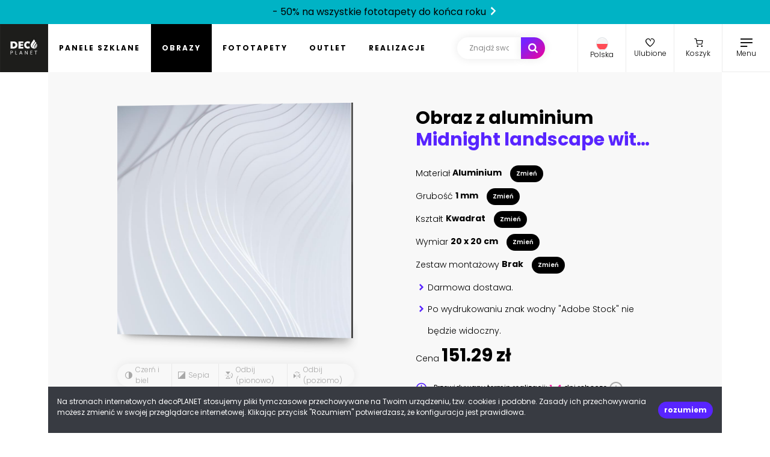

--- FILE ---
content_type: text/html; charset=UTF-8
request_url: https://decoplanet.pl/produkt/obrazy-aluminium/199955446
body_size: 8631
content:
<!DOCTYPE html>
<html lang="pl">
    <head>
        <meta charset="utf-8">
        <meta name="viewport" content="width=device-width, initial-scale=1, maximum-scale=1.0, user-scalable=no">
        <meta name="csrf-token" content="2YKN7MeQ01XSeEGHopIc2Rf8E2BPN065sKqdxHb7">

        <title>Midnight landscape with moon, stars, and cloud. Vintage midnight landscape. Cloud, moon and stars in midnight. Night sky. - Obraz z aluminium - decoPLANET</title>
        <meta name="description" content="Obraz na aluminium - druk na dibond! Midnight landscape with moon, stars, and cloud. Vintage midnight landscape. Cloud, moon and stars in midnight. Night sky.. Druk UV wykonywany jest bezpośrednio na aluminiowej płycie dibond. Jest ona szczególnie wytrzymała, elastyczna i odporna na warunki atmosferyczne. Druk UV na białym aluminium dibond idealnie oddaje kolory. Dibond z efektem szczotkowanego srebra nadaje industrialnego klimatu, szczególnie czarno-białym grafikom. Wydruki obrazów na aluminium szczególnie polecane są jako ozdoby w aranżacji wnętrz. Doskonale sprawdzają się także jako zewnętrzna reklama. Obraz drukowany na dibond pasuje do każdego pomieszczenia. Idealnie oddaje ducha abstrakcyjnych grafik i futurystycznych obrazów. Polecamy bezpośredni druk UV na aluminium." />
        <meta name="robots" content="index, follow">
        <link rel="canonical" href="https://decoplanet.pl/produkt/obrazy-aluminium/199955446">
        <link rel='dns-prefetch' href='//ajax.googleapis.com' />
        <link rel='dns-prefetch' href='//fonts.googleapis.com' />

        <link rel="stylesheet" href="https://fonts.googleapis.com/css2?family=Poppins:ital,wght@0,100;0,300;0,400;0,500;0,600;0,700;0,900;1,400&display=swap" />

        <link rel="stylesheet" href="/assets/front/fonts.css?id=67dd6ab1942cbd1fd163">
        <link rel="stylesheet" href="/assets/front/bootstrap.css?id=7b3167e09a025638c059">

                <script type="application/ld+json">
        {
          "@context": "https://schema.org",
          "@type": "Organization",
          "address": {
            "@type": "PostalAddress",
            "addressLocality": "Gorzów Wielkopolski",
            "postalCode": "66-400",
            "streetAddress": "ul. Kasprowicza 47"
          },
          "email": "biuro@decoplanet.pl",
          "name": "decoPLANET",
          "telephone": "+48 666 210 999",
          "logo": "https://decoplanet.pl/images/logo.svg",
          "url": "https://decoplanet.pl"
        }
        </script>

        <script async src="https://www.googletagmanager.com/gtag/js?id=G-1C7JCHJS4J"></script>
        <script>
          window.dataLayer = window.dataLayer || [];
          function gtag(){dataLayer.push(arguments);}
          gtag('js', new Date());
          gtag('config', 'G-1C7JCHJS4J');
        </script>
    </head>
    <body>
                <div class="full-menu with-top-bar">
                    <div class="flex flex-wrap flex-sm-nowrap align-content-center">
                <ul class="full-menu__nav p-0">
                                                                                                        <li>
                                    <div class="child my-1">
                                        <a href="https://decoplanet.pl/panele-szklane" class="text-uppercase lh-1" aria-label="Panele szklane">Panele szklane</a>
                                        <a href="https://decoplanet.pl/panele-szklane" class="outline text-uppercase lh-1" aria-label="Panele szklane">Panele szklane</a>
                                    </div>
                                    <ul>
                                                                                    <li><a href="https://decoplanet.pl/panele-szklane-do-kuchni" title="Panele szklane do kuchni" class="text-uppercase lh-1" aria-label="Panele szklane do kuchni">Do kuchni</a></li>
                                                                                    <li><a href="https://decoplanet.pl/panele-szklane-do-lazienki" title="Panele szklane do łazienki" class="text-uppercase lh-1" aria-label="Panele szklane do łazienki">Do łazienki</a></li>
                                                                                    <li><a href="https://decoplanet.pl/panele-szklane-do-mebli" title="Panele szklane do mebli" class="text-uppercase lh-1" aria-label="Panele szklane do mebli">Do mebli</a></li>
                                                                                    <li><a href="https://decoplanet.pl/panele-szklane-na-sciane" title="Panele szklane na ścianę" class="text-uppercase lh-1" aria-label="Panele szklane na ścianę">Na ścianę</a></li>
                                                                            </ul>
                                </li>
                                                                                                                                                            <li>
                                    <div class="child my-1">
                                        <a href="https://decoplanet.pl/obrazy" class="text-uppercase lh-1" aria-label="Obrazy">Obrazy</a>
                                        <a href="https://decoplanet.pl/obrazy" class="outline text-uppercase lh-1" aria-label="Obrazy">Obrazy</a>
                                    </div>
                                    <ul>
                                                                                    <li><a href="https://decoplanet.pl/obrazy-aluglass" title="Obraz na Aluglass - wyjątkowy druk UV" class="text-uppercase lh-1" aria-label="Obraz na Aluglass - wyjątkowy druk UV">Aluglass</a></li>
                                                                                    <li><a href="https://decoplanet.pl/obrazy-aluminium" title="Obraz na aluminium - druk na dibond" class="text-uppercase lh-1" aria-label="Obraz na aluminium - druk na dibond">Aluminium</a></li>
                                                                                    <li><a href="https://decoplanet.pl/obrazy-pcv" title="Druk na PCV - trwały obraz wysokiej jakości" class="text-uppercase lh-1" aria-label="Druk na PCV - trwały obraz wysokiej jakości">PCV</a></li>
                                                                                    <li><a href="https://decoplanet.pl/obrazy-pleksi" title="Obraz na pleksi - druk UV wysokiej jakości" class="text-uppercase lh-1" aria-label="Obraz na pleksi - druk UV wysokiej jakości">Pleksi</a></li>
                                                                                    <li><a href="https://decoplanet.pl/obrazy-plotno" title="Obrazy na płótnie canvas - druk UV" class="text-uppercase lh-1" aria-label="Obrazy na płótnie canvas - druk UV">Płótno</a></li>
                                                                                    <li><a href="https://decoplanet.pl/obrazy-szklo" title="Obraz na szkle - głębia koloru druku UV" class="text-uppercase lh-1" aria-label="Obraz na szkle - głębia koloru druku UV">Szkło</a></li>
                                                                            </ul>
                                </li>
                                                                                                                                                            <li>
                                    <div class="child my-1">
                                        <a href="https://decoplanet.pl/fototapety" class="text-uppercase lh-1" aria-label="Fototapety">Fototapety</a>
                                        <a href="https://decoplanet.pl/fototapety" class="outline text-uppercase lh-1" aria-label="Fototapety">Fototapety</a>
                                    </div>
                                    <ul>
                                                                                    <li><a href="https://decoplanet.pl/fototapety-na-wymiar" title="Fototapety" class="text-uppercase lh-1" aria-label="Fototapety">Na wymiar</a></li>
                                                                            </ul>
                                </li>
                                                                                            <li>
                        <div class="my-1">
                            <a href="https://decoplanet.pl/outlet" class="text-uppercase lh-1" aria-label="Outlet">Outlet</a>
                            <a href="https://decoplanet.pl/outlet" class="outline text-uppercase lh-1" aria-label="Outlet">Outlet</a>
                        </div>
                    </li>
                    <li>
                        <div class="my-1">
                            <a href="https://decoplanet.pl/realizacje" class="text-uppercase lh-1" aria-label="Realizacje">Realizacje</a>
                            <a href="https://decoplanet.pl/realizacje" class="outline text-uppercase lh-1" aria-label="Realizacje">Realizacje</a>
                        </div>
                    </li>
                </ul>
                <ul class="full-menu__pages text-center text-sm-start ps-0 ps-sm-5 flex-grow-1">
                    <li class="mt-1 mt-sm-5"><a href="https://decoplanet.pl/blog" aria-label="Blog">Blog</a></li>
                    <li class="mt-1 mt-sm-5"><a href="https://decoplanet.pl/faq" aria-label="FAQ">FAQ</a></li>
                    <li class="mt-1 mt-sm-5"><a href="https://decoplanet.pl/o-nas" aria-label="O nas">O nas</a></li>
                    <li class="mt-1 mt-sm-5"><a href="https://decoplanet.pl/kontakt" aria-label="Kontakt">Kontakt</a></li>
                    <li class="mt-1 mt-sm-5"><a href="https://decoplanet.pl/regulamin" aria-label="Regulamin">Regulamin</a></li>
                    <li class="mt-1 mt-sm-5"><a href="https://decoplanet.pl/polityka-prywatnosci" aria-label="Polityka prywatności">Polityka prywatności</a></li>
                </ul>
            </div>
        </div>
                <div class="top-bar align-items-center justify-content-center bg-gradient-blue">
            <a href="https://decoplanet.pl/fototapety" class="text-black" aria-label="- 50% na wszystkie fototapety do końca roku">- 50% na wszystkie fototapety do końca roku <i class="moon-arrow-alt text-black"></i></a>
        </div>
        <header class="with-top-bar">
                    <a href="https://decoplanet.pl" class="logo" title="decoPLANET" aria-label="decoPLANET">
                <img src="https://decoplanet.pl/images/logo.svg" alt="decoPLANET" width="80" height="80" />
            </a>
            <ul class="menu p-0">
                                                                                    <li class="">
                            <a href="https://decoplanet.pl/panele-szklane" class="text-uppercase" aria-label="Panele szklane">Panele szklane</a>
                        </li>
                                                                                                        <li class="active">
                            <a href="https://decoplanet.pl/obrazy" class="text-uppercase" aria-label="Obrazy">Obrazy</a>
                        </li>
                                                                                                        <li class="">
                            <a href="https://decoplanet.pl/fototapety" class="text-uppercase" aria-label="Fototapety">Fototapety</a>
                        </li>
                                                    <li class="">
                    <a href="https://decoplanet.pl/outlet" class="text-uppercase" aria-label="Outlet">Outlet</a>
                </li>
                <li class="">
                    <a href="https://decoplanet.pl/realizacje" class="text-uppercase" aria-label="Realizacje">Realizacje</a>
                </li>
            </ul>
            <form autocomplete="off" method="get" action="https://decoplanet.pl/szukaj">
                <input id="searchInput" type="text" name="q" placeholder="Znajdź swoje wymarzone zdjęcie" value="" aria-label="Szukaj" />
                <button type="submit" aria-label="Szukaj"><span class="d-none d-xxl-inline-block me-2">Szukaj</span> <i class="icon moon-search"></i></button>
            </form>
            <ul class="right-nav">
                <li class="ms-auto dropdown country-switch">
                    <a href="#" class="dropdown-toggle" role="button" data-bs-toggle="dropdown" aria-label="Polska">
                        <img class="flag rounded-circle border" src="/images/flags/poland.svg" alt="Polska" />
                        <h3>Polska</h3>
                    </a>
                    <ul class="dropdown-menu py-0">
                                                                                <li><a href="https://decoplanet.cz" class="dropdown-item small pe-5 py-3" title="Česká republika / CZK" aria-label="Česká republika"><img class="flag rounded-circle border mx-2" src="/images/flags/czech-republic.svg"/> Česká republika</a></li>
                                                                                <li><hr class="dropdown-divider my-0"></li>
                                                        <li><a href="https://decoplanet.de" class="dropdown-item small pe-5 py-3" title="Deutschland / EUR" aria-label="Deutschland"><img class="flag rounded-circle border mx-2" src="/images/flags/germany.svg"/> Deutschland</a></li>
                                            </ul>
                </li>
                <li>
                    <a href="https://decoplanet.pl/ulubione" aria-label="Ulubione">
                        <i class="icon icon-love badgeFavorites" data-badge="0"></i>
                        <h3>Ulubione</h3>
                    </a>
                </li>
                <li>
                    <a href="https://decoplanet.pl/koszyk" aria-label="Koszyk">
                        <i class="icon icon-cart badgeBasket" data-badge="0"></i>
                        <h3>Koszyk</h3>
                    </a>
                </li>
                <li>
                    <a href="#" aria-label="Menu" data-toggle-full-menu>
                        <i class="icon icon-menu"></i>
                        <h3>Menu</h3>
                    </a>
                </li>
            </ul>
        </header>
                <section class="with-top-bar">
                    <div class="decontainer">
    <div class="product">

        <div class="product__header">
            <div class="product__header__img list__product--aluminium">
                <div data-dpc-image-placeholder="true" class="product__header__img--thumbnail list__product--img img-calculate d-none">
                    <div>
                        <div class="product__header__img--thumbnail--move"></div>
                        <img src="/images/dummy.png" />
                    </div>
                    <span class="full-a-container">
                        <div class="segments d-flex flex-wrap"></div>
                        <div class="segments-legend segments-legend-x"></div>
                        <div class="segments-legend segments-legend-y"></div>
                    </span>
                </div>
                <div class="product__header__img--options">
                    <ul class="p-0" data-dpc-convert-url="https://decoplanet.pl/convert?src=">
                        <li data-filter-img="black-and-white" class="mx-0 mx-sm-1 px-4 px-sm-3"><span class="icon-filter-black-white"></span> Czerń i biel</li>
                        <li data-filter-img="sepia" class="mx-0 mx-sm-1 px-4 px-sm-3"><span class="icon-filter-sepia"></span> Sepia</li>
                        <li data-filter-img="flip-vertical" class="mx-0 mx-sm-1 px-4 px-sm-3"><span class="icon-filter-mirror-vertical"></span> Odbij (pionowo)</li>
                        <li data-filter-img="flop-horizontal" class="mx-0 mx-sm-1 px-4 px-sm-3"><span class="icon-filter-mirror-horizontal"></span> Odbij (poziomo)</li>
                    </ul>
                </div>
            </div>
            <div class="product__header__desc">
                <h1><span data-dpc-visual-product_name="true">Obraz z aluminium</span> <div class="product__header__desc--title text-truncate">Midnight landscape with moon, stars, and cloud. Vintage midnight landscape. Cloud, moon and stars in midnight. Night sky.</div></h1>

                                <div class="product__header__desc--param">
                    Materiał <strong data-dpc-visual-product_category_name="true"></strong> <button type="button" data-dpc-modal="https://decoplanet.pl/modal/ProductCategoryMaterialController">Zmień</button>
                </div>
                                                <div class="product__header__desc--param">
                    Grubość <strong data-dpc-visual-thickness_mm="true"></strong> <button type="button" data-dpc-modal="https://decoplanet.pl/modal/ThicknessController" class="thicknessSwitchButton">Zmień</button>
                </div>
                                                                    <div class="product__header__desc--param">
                        Kształt <strong data-dpc-visual-shape="true"></strong> <button type="button" data-dpc-modal="https://decoplanet.pl/modal/ShapeController">Zmień</button>
                    </div>
                                                    <div class="product__header__desc--param">
                    Wymiar <strong data-dpc-visual-standard_shape="true"></strong> <button type="button" data-dpc-modal="https://decoplanet.pl/modal/StandardShapeController">Zmień</button>
                    </div>
                                                                <div class="product__header__desc--param">
                    Zestaw montażowy <strong data-dpc-visual-assembly_kit="true" data-dpc-visual-assembly_kit-none="Brak"></strong> <button type="button" data-dpc-modal="https://decoplanet.pl/modal/AssemblyKitController">Zmień</button>
                </div>
                                <ul class="m-0">
                    <li data-dpc-delivery-courier="true">Darmowa dostawa.</li>
                    <li data-dpc-delivery-individual="true" class="d-none">Dostawa transportem dedykowanym.</li>
                    <li>Po wydrukowaniu znak wodny &quot;Adobe Stock&quot; nie będzie widoczny.</li>
                </ul>
                <div class="product__header__desc--param product__header__desc--special">
                    <div>Cena <h3 class="product__header__desc--price d-inline-block" data-dpc-visual-price="true"></h3></div>
                    <p data-dpc-delivery-individual="true" class="d-none">Przy finalizacji zamówienia zostanie doliczony koszt transportu decoplanet - 222.00 zł brutto.</p>
                </div>
                                <div class="product__header__desc--param product__header__desc--delivery-time d-none" data-dpc-omnibus="true">
                    <img src="/images/icons/ico-discount.svg" class="ico-19" alt=""/> Najniższa cena z 30 dni przed tą promocją: <span></span>
                </div>
                <div class="product__header__desc--param product__header__desc--delivery-time" data-dpc-delivery-courier="true">
                    <img src="/images/icons/ico-delivery.png" class="ico-19" alt=""/> Przewidywany termin realizacji: <span>1-4</span> dni robocze <img class="hand" src="/images/icons/ico-info.svg" data-bs-toggle="tooltip" title="Czas produkcji zamówienia liczony jest od następnego dnia po zaksięgowaniu wpłaty." />
                </div>
                <div class="product__header__desc--param product__header__desc--delivery-time d-none" data-dpc-delivery-individual="true">
                    <img src="/images/icons/ico-delivery.png" class="ico-19" alt=""/> Przewidywany termin realizacji: <span>1-3</span> dni robocze <img class="hand" src="/images/icons/ico-info.svg" data-bs-toggle="tooltip" title="Czas produkcji zamówienia liczony jest od następnego dnia po zaksięgowaniu wpłaty." />
                </div>
                                <div class="product__header__desc--param product__header__desc--add-to-basket">
                    <a href="#" class="btn-disabled" id="deconfigurator" data-dpc-product-defaults-modal="https://decoplanet.pl/modal/ProductDefaultsController" data-dpc-upload_hash="" data-dpc-external_adobe_id="199955446" data-dpc-product_id="3" data-dpc-add-to-shopping-cart="https://decoplanet.pl/modal/AddToShoppingCartController" data-dpc-sch="">Dodaj do koszyka</a>
                </div>
                                                <div class="addToFavorites product__header__desc--param product__header__desc--love " data-product_id="3" data-external_adobe_id="199955446">
                    <a href="#">
                        <i class="icon moon-love moon-lg me-4"></i> <span>Do ulubionych</span>
                    </a>
                </div>
                <div class="product__header__desc--param product__header__desc--author">
                    Autor: &copy; detakstudio #199955446
                </div>
                            </div>
        </div>

        <div class="product__options">
            <div class="product__options__cropper">
                <div class="product__options__cropper--img">
                    <div data-dpc-options-cropper="true" class="product__options__cropper--img--cropp">
                        <div class="product__options__cropper--img--cropp--top"></div>
                        <div class="product__options__cropper--img--cropp--left"></div>
                        <div class="product__options__cropper--img--cropp--right"></div>
                        <div class="product__options__cropper--img--cropp--bottom"></div>
                        <div class="product__options__cropper--img--cropp--bg"></div>
                        <img data-set-img="" src="/images/dummy.png" />
                    </div>
                </div>
            </div>

                        <div class="product__options__size">
                <div data-dpc-options-size-metric-details="true" class="product__options__size--img">
                    <div class="product__options__size--img--bg"></div>
                    <div class="product__options__size--img--width"><span data-dpc-change-width="true"></span></div>
                    <div class="product__options__size--img--height"><span data-dpc-change-height="true"></span></div>
                </div>
                <div class="product__options__size--metric">
                    <img src="/images/size-man.png" data-dpc-options-size-metric="true" />
                </div>
            </div>
            
            <div class="product__options__presentation">
                <div class="product__options__presentation--bg"></div>
                <div class="product__options__presentation--wrapper aluminium">
                    <div data-dpc-image-presentation="true" class="product__options__presentation--img aluminium">
                        <img src="/images/dummy.png" />
                    </div>
                </div>
            </div>
        </div>

    </div>

        <div class="works">
        <h2 class="header">Powiązane prace</h2>
        <div data-similar="true" data-page="0" data-url="https://decoplanet.pl/modal/SimilarStockImagesController" data-product_id="3" data-id="199955446" class="list"></div>
        <div class="list__loading" data-similar-load="true"><img src="/images/loading-dark.svg" /></div>
        <div class="btn-row">
            <a href="#" class="btn btn--small btn--small--special" data-similar-more="true">Więcej</a>
        </div>

        <h2 class="header">Inne prace tego autora</h2>
        <div data-creator="true" data-page="0" data-url="https://decoplanet.pl/modal/CreatorStockImagesController" data-product_id="3" data-id="206258683" class="list"></div>
        <div class="list__loading" data-creator-load="true"><img src="/images/loading-dark.svg" /></div>
        <div class="btn-row">
            <a href="#" class="btn btn--small btn--small--special" data-creator-more="true">Więcej</a>
        </div>
    </div>

    <div class="explore">
        <h2 class="header">Mogą Cię również zaciekawić</h2>
        <div class="explore__keywords">
                            <a href="https://decoplanet.pl/obrazy-aluminium?q=niebo">niebo</a>
                            <a href="https://decoplanet.pl/obrazy-aluminium?q=miejsce">miejsce</a>
                            <a href="https://decoplanet.pl/obrazy-aluminium?q=gwiazda">gwiazda</a>
                            <a href="https://decoplanet.pl/obrazy-aluminium?q=chmura">chmura</a>
                            <a href="https://decoplanet.pl/obrazy-aluminium?q=księżyc">księżyc</a>
                            <a href="https://decoplanet.pl/obrazy-aluminium?q=noc">noc</a>
                            <a href="https://decoplanet.pl/obrazy-aluminium?q=sztuka">sztuka</a>
                            <a href="https://decoplanet.pl/obrazy-aluminium?q=artystyczny">artystyczny</a>
                            <a href="https://decoplanet.pl/obrazy-aluminium?q=planetoida">planetoida</a>
                            <a href="https://decoplanet.pl/obrazy-aluminium?q=astronomia">astronomia</a>
                            <a href="https://decoplanet.pl/obrazy-aluminium?q=atmosfera">atmosfera</a>
                            <a href="https://decoplanet.pl/obrazy-aluminium?q=noworodek">noworodek</a>
                            <a href="https://decoplanet.pl/obrazy-aluminium?q=tło">tło</a>
                            <a href="https://decoplanet.pl/obrazy-aluminium?q=niebieski">niebieski</a>
                            <a href="https://decoplanet.pl/obrazy-aluminium?q=karta">karta</a>
                            <a href="https://decoplanet.pl/obrazy-aluminium?q=kreskówka">kreskówka</a>
                            <a href="https://decoplanet.pl/obrazy-aluminium?q=dzieci">dzieci</a>
                            <a href="https://decoplanet.pl/obrazy-aluminium?q=dziecinna">dziecinna</a>
                            <a href="https://decoplanet.pl/obrazy-aluminium?q=zbiory">zbiory</a>
                            <a href="https://decoplanet.pl/obrazy-aluminium?q=kolor">kolor</a>
                            <a href="https://decoplanet.pl/obrazy-aluminium?q=kolorowy">kolorowy</a>
                            <a href="https://decoplanet.pl/obrazy-aluminium?q=kometa">kometa</a>
                            <a href="https://decoplanet.pl/obrazy-aluminium?q=kosmos">kosmos</a>
                            <a href="https://decoplanet.pl/obrazy-aluminium?q=okładka">okładka</a>
                            <a href="https://decoplanet.pl/obrazy-aluminium?q=kreatywnych">kreatywnych</a>
                            <a href="https://decoplanet.pl/obrazy-aluminium?q=artdeco">artdeco</a>
                            <a href="https://decoplanet.pl/obrazy-aluminium?q=ozdoba">ozdoba</a>
                            <a href="https://decoplanet.pl/obrazy-aluminium?q=projektować">projektować</a>
                            <a href="https://decoplanet.pl/obrazy-aluminium?q=graficzny">graficzny</a>
                            <a href="https://decoplanet.pl/obrazy-aluminium?q=ilustracja">ilustracja</a>
                            <a href="https://decoplanet.pl/obrazy-aluminium?q=obraz">obraz</a>
                            <a href="https://decoplanet.pl/obrazy-aluminium?q=stary">stary</a>
                            <a href="https://decoplanet.pl/obrazy-aluminium?q=papier">papier</a>
                            <a href="https://decoplanet.pl/obrazy-aluminium?q=wzór">wzór</a>
                            <a href="https://decoplanet.pl/obrazy-aluminium?q=planeta">planeta</a>
                            <a href="https://decoplanet.pl/obrazy-aluminium?q=retro">retro</a>
                            <a href="https://decoplanet.pl/obrazy-aluminium?q=rakieta">rakieta</a>
                            <a href="https://decoplanet.pl/obrazy-aluminium?q=złom">złom</a>
                            <a href="https://decoplanet.pl/obrazy-aluminium?q=notatnik">notatnik</a>
                            <a href="https://decoplanet.pl/obrazy-aluminium?q=kształt">kształt</a>
                            <a href="https://decoplanet.pl/obrazy-aluminium?q=znak">znak</a>
                            <a href="https://decoplanet.pl/obrazy-aluminium?q=sylwetka">sylwetka</a>
                            <a href="https://decoplanet.pl/obrazy-aluminium?q=naklejki">naklejki</a>
                            <a href="https://decoplanet.pl/obrazy-aluminium?q=słodki">słodki</a>
                            <a href="https://decoplanet.pl/obrazy-aluminium?q=tagi">tagi</a>
                            <a href="https://decoplanet.pl/obrazy-aluminium?q=szablon">szablon</a>
                            <a href="https://decoplanet.pl/obrazy-aluminium?q=tekstura">tekstura</a>
                            <a href="https://decoplanet.pl/obrazy-aluminium?q=wektor">wektor</a>
                    </div>
    </div>
    
</div>

<div class="demodal d-none"><div class="loading"><span></span></div></div>

            <div class="footer--links">
                <h3 class="text-center">Szybkie linki <a href="#" class="linksMobile" aria-label="(rozwiń)">(rozwiń)</a></h3>
                <div class="cols">
                                                            <div class="col">
                        <ul>
                                                                                                                        <li class="lh-1">
                                                                                                            <a href="https://decoplanet.pl/obrazy-aluminium/abstrakcja" title="Dibond abstrakcja" aria-label="Dibond abstrakcja">Dibond abstrakcja</a>
                                                                                                    </li>
                                                                                                                            <li class="lh-1">
                                                                    <a href="https://decoplanet.pl/strona/druk-na-pcv" title="Druk na PCV" aria-label="Druk na PCV">Druk na PCV</a>
                                                                </li>
                                                                                                                            <li class="lh-1">
                                                                                                            <a href="https://decoplanet.pl/szukaj/fototapety-na-wymiar/fototapeta-okno" title="Fototapeta okno" aria-label="Fototapeta okno">Fototapeta okno</a>
                                                                                                    </li>
                                                                                                                            <li class="lh-1">
                                                                    <a href="https://decoplanet.pl/strona/fototapety" title="Fototapety" aria-label="Fototapety">Fototapety</a>
                                                                </li>
                                                                                                                            <li class="lh-1">
                                                                                                            <a href="https://decoplanet.pl/szukaj/fototapety-na-wymiar/fototapety-brzozy" title="Fototapety brzozy" aria-label="Fototapety brzozy">Fototapety brzozy</a>
                                                                                                    </li>
                                                                                                                            <li class="lh-1">
                                                                                                            <a href="https://decoplanet.pl/szukaj/fototapety-na-wymiar/fototapety-erotyczne-akty" title="Fototapety erotyczne akty" aria-label="Fototapety erotyczne akty">Fototapety erotyczne akty</a>
                                                                                                    </li>
                                                                                                                            <li class="lh-1">
                                                                                                            <a href="https://decoplanet.pl/fototapety-na-wymiar/gory" title="Fototapety góry" aria-label="Fototapety góry">Fototapety góry</a>
                                                                                                    </li>
                                                                                                                            <li class="lh-1">
                                                                                                            <a href="https://decoplanet.pl/szukaj/fototapety-na-wymiar/fototapety-las" title="Fototapety las" aria-label="Fototapety las">Fototapety las</a>
                                                                                                    </li>
                                                                                                                            <li class="lh-1">
                                                                                                            <a href="https://decoplanet.pl/szukaj/fototapety-na-wymiar/fototapety-mapy-swiata" title="Fototapety mapy świata" aria-label="Fototapety mapy świata">Fototapety mapy świata</a>
                                                                                                    </li>
                                                                                                                                </ul>
                                </div>
                                <div class="col">
                                    <ul>
                                                                <li class="lh-1">
                                                                                                            <a href="https://decoplanet.pl/szukaj/fototapety-na-wymiar/fototapety-miasto-noca" title="Fototapety miasto nocą" aria-label="Fototapety miasto nocą">Fototapety miasto nocą</a>
                                                                                                    </li>
                                                                                                                            <li class="lh-1">
                                                                                                            <a href="https://decoplanet.pl/fototapety-na-wymiar/owoce" title="Fototapety owoce" aria-label="Fototapety owoce">Fototapety owoce</a>
                                                                                                    </li>
                                                                                                                            <li class="lh-1">
                                                                                                            <a href="https://decoplanet.pl/fototapety-na-wymiar/morze-i-plaze" title="Fototapety plaża" aria-label="Fototapety plaża">Fototapety plaża</a>
                                                                                                    </li>
                                                                                                                            <li class="lh-1">
                                                                                                            <a href="https://decoplanet.pl/szukaj/fototapety-na-wymiar/fototapety-star-wars" title="Fototapety Star Wars" aria-label="Fototapety Star Wars">Fototapety Star Wars</a>
                                                                                                    </li>
                                                                                                                            <li class="lh-1">
                                                                                                            <a href="https://decoplanet.pl/fototapety-na-wymiar" title="Fototapety winylowe do kuchni" aria-label="Fototapety winylowe do kuchni">Fototapety winylowe do kuchni</a>
                                                                                                    </li>
                                                                                                                            <li class="lh-1">
                                                                                                            <a href="https://decoplanet.pl/fototapety-na-wymiar/wodospady" title="Fototapety wodospad" aria-label="Fototapety wodospad">Fototapety wodospad</a>
                                                                                                    </li>
                                                                                                                            <li class="lh-1">
                                                                    <a href="https://decoplanet.pl/strona/dibond" title="Obraz na aluminium" aria-label="Obraz na aluminium">Obraz na aluminium</a>
                                                                </li>
                                                                                                                            <li class="lh-1">
                                                                                                            <a href="https://decoplanet.pl/szukaj/obrazy-plotno/obrazy-do-sypialni-erotyczne-akty" title="Obrazy do sypialni erotyczne akty" aria-label="Obrazy do sypialni erotyczne akty">Obrazy do sypialni erotyczne akty</a>
                                                                                                    </li>
                                                                                                                            <li class="lh-1">
                                                                                                            <a href="https://decoplanet.pl/obrazy-pcv" title="Obrazy na PCV" aria-label="Obrazy na PCV">Obrazy na PCV</a>
                                                                                                    </li>
                                                                                                                                </ul>
                                </div>
                                <div class="col">
                                    <ul>
                                                                <li class="lh-1">
                                                                    <a href="https://decoplanet.pl/strona/obrazy-na-plotnie" title="Obrazy na płótnie" aria-label="Obrazy na płótnie">Obrazy na płótnie</a>
                                                                </li>
                                                                                                                            <li class="lh-1">
                                                                                                            <a href="https://decoplanet.pl/szukaj/obrazy-plotno/obrazy-na-plotnie-brzozy" title="Obrazy na płótnie brzozy" aria-label="Obrazy na płótnie brzozy">Obrazy na płótnie brzozy</a>
                                                                                                    </li>
                                                                                                                            <li class="lh-1">
                                                                                                            <a href="https://decoplanet.pl/szukaj/obrazy-plotno/obrazy-na-plotnie-dmuchawce" title="Obrazy na płótnie dmuchawce" aria-label="Obrazy na płótnie dmuchawce">Obrazy na płótnie dmuchawce</a>
                                                                                                    </li>
                                                                                                                            <li class="lh-1">
                                                                                                            <a href="https://decoplanet.pl/obrazy-plotno/gory" title="Obrazy na płótnie góry" aria-label="Obrazy na płótnie góry">Obrazy na płótnie góry</a>
                                                                                                    </li>
                                                                                                                            <li class="lh-1">
                                                                                                            <a href="https://decoplanet.pl/szukaj/obrazy-plotno/obrazy-na-plotnie-konie" title="Obrazy na płótnie konie" aria-label="Obrazy na płótnie konie">Obrazy na płótnie konie</a>
                                                                                                    </li>
                                                                                                                            <li class="lh-1">
                                                                                                            <a href="https://decoplanet.pl/szukaj/obrazy-plotno/obrazy-na-plotnie-mapy-swiata" title="Obrazy na płótnie mapy świata" aria-label="Obrazy na płótnie mapy świata">Obrazy na płótnie mapy świata</a>
                                                                                                    </li>
                                                                                                                            <li class="lh-1">
                                                                                                            <a href="https://decoplanet.pl/szukaj/obrazy-plotno/obrazy-na-plotnie-miasto-noca" title="Obrazy na płótnie miasto nocą" aria-label="Obrazy na płótnie miasto nocą">Obrazy na płótnie miasto nocą</a>
                                                                                                    </li>
                                                                                                                            <li class="lh-1">
                                                                                                            <a href="https://decoplanet.pl/szukaj/obrazy-plotno/obrazy-na-plotnie-podwodny-swiat" title="Obrazy na płótnie podwodny świat" aria-label="Obrazy na płótnie podwodny świat">Obrazy na płótnie podwodny świat</a>
                                                                                                    </li>
                                                                                                                            <li class="lh-1">
                                                                                                            <a href="https://decoplanet.pl/szukaj/obrazy-plotno/obrazy-na-plotnie-star-wars" title="Obrazy na płótnie Star Wars" aria-label="Obrazy na płótnie Star Wars">Obrazy na płótnie Star Wars</a>
                                                                                                    </li>
                                                                                                                                </ul>
                                </div>
                                <div class="col">
                                    <ul>
                                                                <li class="lh-1">
                                                                                                            <a href="https://decoplanet.pl/szukaj/obrazy-plotno/obrazy-na-plotnie-laka" title="Obrazy na płótnie łąka" aria-label="Obrazy na płótnie łąka">Obrazy na płótnie łąka</a>
                                                                                                    </li>
                                                                                                                            <li class="lh-1">
                                                                                                            <a href="https://decoplanet.pl/panele-szklane-do-kuchni" title="Panel ścienny do kuchni" aria-label="Panel ścienny do kuchni">Panel ścienny do kuchni</a>
                                                                                                    </li>
                                                                                                                            <li class="lh-1">
                                                                    <a href="https://decoplanet.pl/strona/panele-szklane-lacobel" title="Panele szklane lacobel" aria-label="Panele szklane lacobel">Panele szklane lacobel</a>
                                                                </li>
                                                                                                                            <li class="lh-1">
                                                                                                            <a href="https://decoplanet.pl/obrazy-szklo/3d-i-przestrzenne" title="Panele szklane lacobel 3d przestrzenne na ścianę" aria-label="Panele szklane lacobel 3d przestrzenne na ścianę">Panele szklane lacobel 3d przestrzenne na ścianę</a>
                                                                                                    </li>
                                                                                                                            <li class="lh-1">
                                                                                                            <a href="https://decoplanet.pl/obrazy-szklo/abstrakcja" title="Panele szklane lacobel abstrakcja" aria-label="Panele szklane lacobel abstrakcja">Panele szklane lacobel abstrakcja</a>
                                                                                                    </li>
                                                                                                                            <li class="lh-1">
                                                                                                            <a href="https://decoplanet.pl/szukaj/obrazy-szklo/panele-szklane-lacobel-dmuchawce" title="Panele szklane lacobel dmuchawce" aria-label="Panele szklane lacobel dmuchawce">Panele szklane lacobel dmuchawce</a>
                                                                                                    </li>
                                                                                                                            <li class="lh-1">
                                                                                                            <a href="https://decoplanet.pl/panele-szklane-do-lazienki" title="Panele szklane lacobel do łazienki" aria-label="Panele szklane lacobel do łazienki">Panele szklane lacobel do łazienki</a>
                                                                                                    </li>
                                                                                                                            <li class="lh-1">
                                                                                                            <a href="https://decoplanet.pl/szukaj/obrazy-szklo/panele-szklane-lacobel-drewno" title="Panele szklane lacobel drewno" aria-label="Panele szklane lacobel drewno">Panele szklane lacobel drewno</a>
                                                                                                    </li>
                                                                                                                            <li class="lh-1">
                                                                                                            <a href="https://decoplanet.pl/obrazy-szklo/kawa" title="Panele szklane lacobel kawa" aria-label="Panele szklane lacobel kawa">Panele szklane lacobel kawa</a>
                                                                                                    </li>
                                                                                                                                </ul>
                                </div>
                                <div class="col">
                                    <ul>
                                                                <li class="lh-1">
                                                                                                            <a href="https://decoplanet.pl/obrazy-szklo/kwiaty" title="Panele szklane lacobel kwiaty" aria-label="Panele szklane lacobel kwiaty">Panele szklane lacobel kwiaty</a>
                                                                                                    </li>
                                                                                                                            <li class="lh-1">
                                                                                                            <a href="https://decoplanet.pl/obrazy-szklo/owoce" title="Panele szklane lacobel owoce" aria-label="Panele szklane lacobel owoce">Panele szklane lacobel owoce</a>
                                                                                                    </li>
                                                                                                                            <li class="lh-1">
                                                                                                            <a href="https://decoplanet.pl/szukaj/obrazy-szklo/panele-szklane-lacobel-storczyk" title="Panele szklane lacobel storczyk" aria-label="Panele szklane lacobel storczyk">Panele szklane lacobel storczyk</a>
                                                                                                    </li>
                                                                                                                            <li class="lh-1">
                                                                                                            <a href="https://decoplanet.pl/obrazy-szklo/wodospady" title="Panele szklane lacobel wodospad" aria-label="Panele szklane lacobel wodospad">Panele szklane lacobel wodospad</a>
                                                                                                    </li>
                                                                                                                            <li class="lh-1">
                                                                                                            <a href="https://decoplanet.pl/szukaj/obrazy-pleksi/pleksi-na-wymiar-panoramiczne-nowy-jork" title="Pleksi na wymiar panoramiczne Nowy Jork" aria-label="Pleksi na wymiar panoramiczne Nowy Jork">Pleksi na wymiar panoramiczne Nowy Jork</a>
                                                                                                    </li>
                                                                                                                            <li class="lh-1">
                                                                    <a href="https://decoplanet.pl/strona/pleksi-na-wymiar" title="Plexi" aria-label="Plexi">Plexi</a>
                                                                </li>
                                                                                                                            <li class="lh-1">
                                                                                                            <a href="https://decoplanet.pl/fototapety" title="Tanie fototapety" aria-label="Tanie fototapety">Tanie fototapety</a>
                                                                                                    </li>
                                                                                    </ul>
                    </div>
                                    </div>
            </div>
            <footer>
                <div class="flex">
                    <div class="left">
                        <div>
                            <div class="column--title mb-5">Produkty</div>
                                                                                                                                        <div class="column--title mb-1">
                                            <a href="https://decoplanet.pl/panele-szklane" title="Panele szklane" class="text-uppercase" aria-label="Panele szklane">Panele szklane</a>
                                        </div>
                                        <ul class="p-0 mb-4">
                                                                                                                                                <li class="m-0"><a href="https://decoplanet.pl/panele-szklane-do-kuchni" title="Panele szklane do kuchni" aria-label="Do kuchni">Do kuchni</a></li>
                                                                                                                                                                                                <li class="m-0"><a href="https://decoplanet.pl/panele-szklane-do-lazienki" title="Panele szklane do łazienki" aria-label="Do łazienki">Do łazienki</a></li>
                                                                                                                                                                                                <li class="m-0"><a href="https://decoplanet.pl/panele-szklane-do-mebli" title="Panele szklane do mebli" aria-label="Do mebli">Do mebli</a></li>
                                                                                                                                                                                                <li class="m-0"><a href="https://decoplanet.pl/panele-szklane-na-sciane" title="Panele szklane na ścianę" aria-label="Na ścianę">Na ścianę</a></li>
                                                                                                                                    </ul>
                                                                                                                                                                                                            <div class="column--title mb-1">
                                            <a href="https://decoplanet.pl/obrazy" title="Obrazy" class="text-uppercase" aria-label="Obrazy">Obrazy</a>
                                        </div>
                                        <ul class="p-0 mb-4">
                                                                                                                                                <li class="m-0"><a href="https://decoplanet.pl/obrazy-aluglass" title="Obraz na Aluglass - wyjątkowy druk UV" aria-label="Aluglass">Aluglass</a></li>
                                                                                                                                                                                                <li class="m-0"><a href="https://decoplanet.pl/obrazy-aluminium" title="Obraz na aluminium - druk na dibond" aria-label="Aluminium">Aluminium</a></li>
                                                                                                                                                                                                <li class="m-0"><a href="https://decoplanet.pl/obrazy-pcv" title="Druk na PCV - trwały obraz wysokiej jakości" aria-label="PCV">PCV</a></li>
                                                                                                                                                                                                <li class="m-0"><a href="https://decoplanet.pl/obrazy-pleksi" title="Obraz na pleksi - druk UV wysokiej jakości" aria-label="Pleksi">Pleksi</a></li>
                                                                                                                                                                                                <li class="m-0"><a href="https://decoplanet.pl/obrazy-plotno" title="Obrazy na płótnie canvas - druk UV" aria-label="Płótno">Płótno</a></li>
                                                                                                                                                                                                <li class="m-0"><a href="https://decoplanet.pl/obrazy-szklo" title="Obraz na szkle - głębia koloru druku UV" aria-label="Szkło">Szkło</a></li>
                                                                                                                                    </ul>
                                                                                                                                                                                                            <div class="column--title mb-1">
                                            <a href="https://decoplanet.pl/fototapety" title="Fototapety" class="text-uppercase" aria-label="Fototapety">Fototapety</a>
                                        </div>
                                        <ul class="p-0 mb-4">
                                                                                                                                                <li class="m-0"><a href="https://decoplanet.pl/fototapety-na-wymiar" title="Fototapety" aria-label="Na wymiar">Na wymiar</a></li>
                                                                                                                                    </ul>
                                                                                                                        </div>
                        <div>
                            <div class="column--title mb-5">Informacje</div>
                            <ul class="p-0">
                                <li><a href="https://decoplanet.pl/blog" aria-label="Blog">Blog</a></li>
                                <li><a href="https://decoplanet.pl/faq" aria-label="FAQ">FAQ</a></li>
                                <li><a href="https://decoplanet.pl/o-nas" aria-label="O nas">O nas</a></li>
                                <li><a href="https://decoplanet.pl/kontakt" aria-label="Kontakt">Kontakt</a></li>
                                <li><a href="https://decoplanet.pl/regulamin" aria-label="Regulamin">Regulamin</a></li>
                                <li><a href="https://decoplanet.pl/polityka-prywatnosci" aria-label="Polityka prywatności">Polityka prywatności</a></li>
                                <li><a href="https://decoplanet.pl/polityka-cookies" aria-label="Polityka plików Cookies">Polityka plików Cookies</a></li>
                                                                                            </ul>
                        </div>
                    </div>
                    <div class="right justify-content-start">

                        <div class="pb-4">
                            <p class="small text-start pb-2 ps-4">Zapisz się do newslettera</p>
                            <form action="https://decoplanet.pl/newsletter/zapisz-sie" method="post" class="d-flex justify-content-center form ajax-validate mb-4">
                                <input type="hidden" name="_method" value="PUT">                                <input type="hidden" name="_token" value="2YKN7MeQ01XSeEGHopIc2Rf8E2BPN065sKqdxHb7">                                <input type="hidden" id="grecaptcha_response" name="grecaptcha_response" />
                                <input type="hidden" id="grecaptcha_response_action" name="grecaptcha_response_action" />
                                <div class="row-form m-0">
                                    <div class="field mt-0">
                                        <input type="text" name="email" placeholder="Wpisz e-mail" class="flat-end" aria-label="Wpisz e-mail" />
                                    </div>
                                </div>
                                <div class="buttons"><button id="newsletterSubmit" disabled="true" type="submit" class="btn btn--medium btn--pink flat-start text-nowrap" data-loading-text="<span class='spinner-border spinner-border-sm align-middle me-1'></span> Czekaj...">Zapisz się</button></div>
                            </form>
                            <div class="text-center small mb-5 lh-1">Formularz korzysta z zabezpieczenia reCAPTCHA / <a href="https://policies.google.com/privacy" target="_blank" rel="nofollow noreferrer">Prywatność</a> / <a href="https://policies.google.com/terms" target="_blank" rel="nofollow noreferrer">Warunki</a></div>
                            <script src="https://www.google.com/recaptcha/api.js?render=6Lev-7IiAAAAAGubEyqMoXqgzJzVxR6NhJaOwlEQ"></script>
<script>
function setGrecaptchaToken() {
    $("#newsletterSubmit").attr('disabled', true);

    grecaptcha.execute('6Lev-7IiAAAAAGubEyqMoXqgzJzVxR6NhJaOwlEQ', {action: 'newsletter'}).then(function(token) {
        $("#grecaptcha_response").val(token);
        $("#grecaptcha_response_action").val('newsletter');
        $("#newsletterSubmit").attr('disabled', false);
    });
}
grecaptcha.ready(setGrecaptchaToken);
</script>                        </div>

                        <div class="mb-5">
                            decoPLANET Polska<br />
ul. Kasprowicza 47<br />
66-400 Gorzów Wielkopolski<br />
woj. lubuskie
                        </div>
                        <div class="mb-5">
                            <a href="mailto:biuro@decoplanet.pl" aria-label="biuro@decoplanet.pl">biuro@decoplanet.pl</a><br>
                            tel: <a href="tel:+48666210999">+48 666 210 999</a>
                        </div>
                        <div class="social--wrap">
                                                        <a href="https://www.facebook.com/DecoPlanet" class="social" rel="nofollow noreferrer" target="_blank" aria-label="Facebook"><i class="icon moon-facebook-alt"></i></a>
                                                                                    <a href="https://www.instagram.com/decoplanet.pl" class="social" rel="nofollow noreferrer" target="_blank" aria-label="Instagram"><i class="icon moon-instagram-alt"></i></a>
                                                                                    <a href="https://www.youtube.com/channel/UCV2ASOcH1BP7sCDPgFUaWuw" class="social" rel="nofollow noreferrer" target="_blank" aria-label="Youtube"><i class="icon moon-youtube-alt"></i></a>
                                                                                    <a href="https://pl.pinterest.com/decoplanetpl/" class="social" rel="nofollow noreferrer" target="_blank" aria-label="Pinterest"><i class="icon moon-pinterest-alt"></i></a>
                                                                                    <a href="https://www.linkedin.com/in/decoplanet-producent-706955b2/" class="social" rel="nofollow noreferrer" target="_blank" aria-label="Linkedin"><i class="icon moon-linkedin-alt"></i></a>
                                                    </div>
                        <div class="made">
                            Made with <i class="icon moon-heart"></i> by Progres Media &amp; decoPLANET
                        </div>
                    </div>
                </div>
                <div class="copy">
                    <div>Copyright 2026 &copy; decoPLANET</div>
                </div>
                <div class="up">
                    <img src="/images/icons/up-arrow.png" width="30" height="17" alt="Do góry" /><br/>
                    Do góry
                </div>
            </footer>
        </section>

        <div class="cookies buttons d-none">
            <p>Na stronach internetowych decoPLANET stosujemy pliki tymczasowe przechowywane na Twoim urządzeniu, tzw. cookies i podobne. Zasady ich przechowywania możesz zmienić w swojej przeglądarce internetowej. Klikając przycisk &quot;Rozumiem&quot; potwierdzasz, że konfiguracja jest prawidłowa.</p>
            <button type="button" class="btn btn--small btn--blue btn-cookies-close">Rozumiem</button>
        </div>

        <script src="/assets/front/bootstrap.js?id=bb2ab2f5bb58154ca9cc"></script>
        <script src="/assets/front/app.js?id=ec4f1ba3c514c51b9025"></script>

        <script>
            DCP = {
                lang: {
                    favorites_added : 'Dodano do ulubionych',
                    favorites_removed : 'Usunięto z ulubionych'
                },
                action: {
                    favorites: 'https://decoplanet.pl/modal/FavoritesController'
                }
            };
        </script>

        
                  <script src="/assets/front/app.config.simple.js?id=94a0e20a658340ae32c7"></script>
    <script>

    </script>
<script>
loadStockImages('similar');
loadStockImages('creator');
var decoCfg = $('#deconfigurator').decoConfig();
</script>
            </body>
</html>


--- FILE ---
content_type: text/html; charset=utf-8
request_url: https://www.google.com/recaptcha/api2/anchor?ar=1&k=6Lev-7IiAAAAAGubEyqMoXqgzJzVxR6NhJaOwlEQ&co=aHR0cHM6Ly9kZWNvcGxhbmV0LnBsOjQ0Mw..&hl=en&v=PoyoqOPhxBO7pBk68S4YbpHZ&size=invisible&anchor-ms=20000&execute-ms=30000&cb=y4ijkcvsafn5
body_size: 48665
content:
<!DOCTYPE HTML><html dir="ltr" lang="en"><head><meta http-equiv="Content-Type" content="text/html; charset=UTF-8">
<meta http-equiv="X-UA-Compatible" content="IE=edge">
<title>reCAPTCHA</title>
<style type="text/css">
/* cyrillic-ext */
@font-face {
  font-family: 'Roboto';
  font-style: normal;
  font-weight: 400;
  font-stretch: 100%;
  src: url(//fonts.gstatic.com/s/roboto/v48/KFO7CnqEu92Fr1ME7kSn66aGLdTylUAMa3GUBHMdazTgWw.woff2) format('woff2');
  unicode-range: U+0460-052F, U+1C80-1C8A, U+20B4, U+2DE0-2DFF, U+A640-A69F, U+FE2E-FE2F;
}
/* cyrillic */
@font-face {
  font-family: 'Roboto';
  font-style: normal;
  font-weight: 400;
  font-stretch: 100%;
  src: url(//fonts.gstatic.com/s/roboto/v48/KFO7CnqEu92Fr1ME7kSn66aGLdTylUAMa3iUBHMdazTgWw.woff2) format('woff2');
  unicode-range: U+0301, U+0400-045F, U+0490-0491, U+04B0-04B1, U+2116;
}
/* greek-ext */
@font-face {
  font-family: 'Roboto';
  font-style: normal;
  font-weight: 400;
  font-stretch: 100%;
  src: url(//fonts.gstatic.com/s/roboto/v48/KFO7CnqEu92Fr1ME7kSn66aGLdTylUAMa3CUBHMdazTgWw.woff2) format('woff2');
  unicode-range: U+1F00-1FFF;
}
/* greek */
@font-face {
  font-family: 'Roboto';
  font-style: normal;
  font-weight: 400;
  font-stretch: 100%;
  src: url(//fonts.gstatic.com/s/roboto/v48/KFO7CnqEu92Fr1ME7kSn66aGLdTylUAMa3-UBHMdazTgWw.woff2) format('woff2');
  unicode-range: U+0370-0377, U+037A-037F, U+0384-038A, U+038C, U+038E-03A1, U+03A3-03FF;
}
/* math */
@font-face {
  font-family: 'Roboto';
  font-style: normal;
  font-weight: 400;
  font-stretch: 100%;
  src: url(//fonts.gstatic.com/s/roboto/v48/KFO7CnqEu92Fr1ME7kSn66aGLdTylUAMawCUBHMdazTgWw.woff2) format('woff2');
  unicode-range: U+0302-0303, U+0305, U+0307-0308, U+0310, U+0312, U+0315, U+031A, U+0326-0327, U+032C, U+032F-0330, U+0332-0333, U+0338, U+033A, U+0346, U+034D, U+0391-03A1, U+03A3-03A9, U+03B1-03C9, U+03D1, U+03D5-03D6, U+03F0-03F1, U+03F4-03F5, U+2016-2017, U+2034-2038, U+203C, U+2040, U+2043, U+2047, U+2050, U+2057, U+205F, U+2070-2071, U+2074-208E, U+2090-209C, U+20D0-20DC, U+20E1, U+20E5-20EF, U+2100-2112, U+2114-2115, U+2117-2121, U+2123-214F, U+2190, U+2192, U+2194-21AE, U+21B0-21E5, U+21F1-21F2, U+21F4-2211, U+2213-2214, U+2216-22FF, U+2308-230B, U+2310, U+2319, U+231C-2321, U+2336-237A, U+237C, U+2395, U+239B-23B7, U+23D0, U+23DC-23E1, U+2474-2475, U+25AF, U+25B3, U+25B7, U+25BD, U+25C1, U+25CA, U+25CC, U+25FB, U+266D-266F, U+27C0-27FF, U+2900-2AFF, U+2B0E-2B11, U+2B30-2B4C, U+2BFE, U+3030, U+FF5B, U+FF5D, U+1D400-1D7FF, U+1EE00-1EEFF;
}
/* symbols */
@font-face {
  font-family: 'Roboto';
  font-style: normal;
  font-weight: 400;
  font-stretch: 100%;
  src: url(//fonts.gstatic.com/s/roboto/v48/KFO7CnqEu92Fr1ME7kSn66aGLdTylUAMaxKUBHMdazTgWw.woff2) format('woff2');
  unicode-range: U+0001-000C, U+000E-001F, U+007F-009F, U+20DD-20E0, U+20E2-20E4, U+2150-218F, U+2190, U+2192, U+2194-2199, U+21AF, U+21E6-21F0, U+21F3, U+2218-2219, U+2299, U+22C4-22C6, U+2300-243F, U+2440-244A, U+2460-24FF, U+25A0-27BF, U+2800-28FF, U+2921-2922, U+2981, U+29BF, U+29EB, U+2B00-2BFF, U+4DC0-4DFF, U+FFF9-FFFB, U+10140-1018E, U+10190-1019C, U+101A0, U+101D0-101FD, U+102E0-102FB, U+10E60-10E7E, U+1D2C0-1D2D3, U+1D2E0-1D37F, U+1F000-1F0FF, U+1F100-1F1AD, U+1F1E6-1F1FF, U+1F30D-1F30F, U+1F315, U+1F31C, U+1F31E, U+1F320-1F32C, U+1F336, U+1F378, U+1F37D, U+1F382, U+1F393-1F39F, U+1F3A7-1F3A8, U+1F3AC-1F3AF, U+1F3C2, U+1F3C4-1F3C6, U+1F3CA-1F3CE, U+1F3D4-1F3E0, U+1F3ED, U+1F3F1-1F3F3, U+1F3F5-1F3F7, U+1F408, U+1F415, U+1F41F, U+1F426, U+1F43F, U+1F441-1F442, U+1F444, U+1F446-1F449, U+1F44C-1F44E, U+1F453, U+1F46A, U+1F47D, U+1F4A3, U+1F4B0, U+1F4B3, U+1F4B9, U+1F4BB, U+1F4BF, U+1F4C8-1F4CB, U+1F4D6, U+1F4DA, U+1F4DF, U+1F4E3-1F4E6, U+1F4EA-1F4ED, U+1F4F7, U+1F4F9-1F4FB, U+1F4FD-1F4FE, U+1F503, U+1F507-1F50B, U+1F50D, U+1F512-1F513, U+1F53E-1F54A, U+1F54F-1F5FA, U+1F610, U+1F650-1F67F, U+1F687, U+1F68D, U+1F691, U+1F694, U+1F698, U+1F6AD, U+1F6B2, U+1F6B9-1F6BA, U+1F6BC, U+1F6C6-1F6CF, U+1F6D3-1F6D7, U+1F6E0-1F6EA, U+1F6F0-1F6F3, U+1F6F7-1F6FC, U+1F700-1F7FF, U+1F800-1F80B, U+1F810-1F847, U+1F850-1F859, U+1F860-1F887, U+1F890-1F8AD, U+1F8B0-1F8BB, U+1F8C0-1F8C1, U+1F900-1F90B, U+1F93B, U+1F946, U+1F984, U+1F996, U+1F9E9, U+1FA00-1FA6F, U+1FA70-1FA7C, U+1FA80-1FA89, U+1FA8F-1FAC6, U+1FACE-1FADC, U+1FADF-1FAE9, U+1FAF0-1FAF8, U+1FB00-1FBFF;
}
/* vietnamese */
@font-face {
  font-family: 'Roboto';
  font-style: normal;
  font-weight: 400;
  font-stretch: 100%;
  src: url(//fonts.gstatic.com/s/roboto/v48/KFO7CnqEu92Fr1ME7kSn66aGLdTylUAMa3OUBHMdazTgWw.woff2) format('woff2');
  unicode-range: U+0102-0103, U+0110-0111, U+0128-0129, U+0168-0169, U+01A0-01A1, U+01AF-01B0, U+0300-0301, U+0303-0304, U+0308-0309, U+0323, U+0329, U+1EA0-1EF9, U+20AB;
}
/* latin-ext */
@font-face {
  font-family: 'Roboto';
  font-style: normal;
  font-weight: 400;
  font-stretch: 100%;
  src: url(//fonts.gstatic.com/s/roboto/v48/KFO7CnqEu92Fr1ME7kSn66aGLdTylUAMa3KUBHMdazTgWw.woff2) format('woff2');
  unicode-range: U+0100-02BA, U+02BD-02C5, U+02C7-02CC, U+02CE-02D7, U+02DD-02FF, U+0304, U+0308, U+0329, U+1D00-1DBF, U+1E00-1E9F, U+1EF2-1EFF, U+2020, U+20A0-20AB, U+20AD-20C0, U+2113, U+2C60-2C7F, U+A720-A7FF;
}
/* latin */
@font-face {
  font-family: 'Roboto';
  font-style: normal;
  font-weight: 400;
  font-stretch: 100%;
  src: url(//fonts.gstatic.com/s/roboto/v48/KFO7CnqEu92Fr1ME7kSn66aGLdTylUAMa3yUBHMdazQ.woff2) format('woff2');
  unicode-range: U+0000-00FF, U+0131, U+0152-0153, U+02BB-02BC, U+02C6, U+02DA, U+02DC, U+0304, U+0308, U+0329, U+2000-206F, U+20AC, U+2122, U+2191, U+2193, U+2212, U+2215, U+FEFF, U+FFFD;
}
/* cyrillic-ext */
@font-face {
  font-family: 'Roboto';
  font-style: normal;
  font-weight: 500;
  font-stretch: 100%;
  src: url(//fonts.gstatic.com/s/roboto/v48/KFO7CnqEu92Fr1ME7kSn66aGLdTylUAMa3GUBHMdazTgWw.woff2) format('woff2');
  unicode-range: U+0460-052F, U+1C80-1C8A, U+20B4, U+2DE0-2DFF, U+A640-A69F, U+FE2E-FE2F;
}
/* cyrillic */
@font-face {
  font-family: 'Roboto';
  font-style: normal;
  font-weight: 500;
  font-stretch: 100%;
  src: url(//fonts.gstatic.com/s/roboto/v48/KFO7CnqEu92Fr1ME7kSn66aGLdTylUAMa3iUBHMdazTgWw.woff2) format('woff2');
  unicode-range: U+0301, U+0400-045F, U+0490-0491, U+04B0-04B1, U+2116;
}
/* greek-ext */
@font-face {
  font-family: 'Roboto';
  font-style: normal;
  font-weight: 500;
  font-stretch: 100%;
  src: url(//fonts.gstatic.com/s/roboto/v48/KFO7CnqEu92Fr1ME7kSn66aGLdTylUAMa3CUBHMdazTgWw.woff2) format('woff2');
  unicode-range: U+1F00-1FFF;
}
/* greek */
@font-face {
  font-family: 'Roboto';
  font-style: normal;
  font-weight: 500;
  font-stretch: 100%;
  src: url(//fonts.gstatic.com/s/roboto/v48/KFO7CnqEu92Fr1ME7kSn66aGLdTylUAMa3-UBHMdazTgWw.woff2) format('woff2');
  unicode-range: U+0370-0377, U+037A-037F, U+0384-038A, U+038C, U+038E-03A1, U+03A3-03FF;
}
/* math */
@font-face {
  font-family: 'Roboto';
  font-style: normal;
  font-weight: 500;
  font-stretch: 100%;
  src: url(//fonts.gstatic.com/s/roboto/v48/KFO7CnqEu92Fr1ME7kSn66aGLdTylUAMawCUBHMdazTgWw.woff2) format('woff2');
  unicode-range: U+0302-0303, U+0305, U+0307-0308, U+0310, U+0312, U+0315, U+031A, U+0326-0327, U+032C, U+032F-0330, U+0332-0333, U+0338, U+033A, U+0346, U+034D, U+0391-03A1, U+03A3-03A9, U+03B1-03C9, U+03D1, U+03D5-03D6, U+03F0-03F1, U+03F4-03F5, U+2016-2017, U+2034-2038, U+203C, U+2040, U+2043, U+2047, U+2050, U+2057, U+205F, U+2070-2071, U+2074-208E, U+2090-209C, U+20D0-20DC, U+20E1, U+20E5-20EF, U+2100-2112, U+2114-2115, U+2117-2121, U+2123-214F, U+2190, U+2192, U+2194-21AE, U+21B0-21E5, U+21F1-21F2, U+21F4-2211, U+2213-2214, U+2216-22FF, U+2308-230B, U+2310, U+2319, U+231C-2321, U+2336-237A, U+237C, U+2395, U+239B-23B7, U+23D0, U+23DC-23E1, U+2474-2475, U+25AF, U+25B3, U+25B7, U+25BD, U+25C1, U+25CA, U+25CC, U+25FB, U+266D-266F, U+27C0-27FF, U+2900-2AFF, U+2B0E-2B11, U+2B30-2B4C, U+2BFE, U+3030, U+FF5B, U+FF5D, U+1D400-1D7FF, U+1EE00-1EEFF;
}
/* symbols */
@font-face {
  font-family: 'Roboto';
  font-style: normal;
  font-weight: 500;
  font-stretch: 100%;
  src: url(//fonts.gstatic.com/s/roboto/v48/KFO7CnqEu92Fr1ME7kSn66aGLdTylUAMaxKUBHMdazTgWw.woff2) format('woff2');
  unicode-range: U+0001-000C, U+000E-001F, U+007F-009F, U+20DD-20E0, U+20E2-20E4, U+2150-218F, U+2190, U+2192, U+2194-2199, U+21AF, U+21E6-21F0, U+21F3, U+2218-2219, U+2299, U+22C4-22C6, U+2300-243F, U+2440-244A, U+2460-24FF, U+25A0-27BF, U+2800-28FF, U+2921-2922, U+2981, U+29BF, U+29EB, U+2B00-2BFF, U+4DC0-4DFF, U+FFF9-FFFB, U+10140-1018E, U+10190-1019C, U+101A0, U+101D0-101FD, U+102E0-102FB, U+10E60-10E7E, U+1D2C0-1D2D3, U+1D2E0-1D37F, U+1F000-1F0FF, U+1F100-1F1AD, U+1F1E6-1F1FF, U+1F30D-1F30F, U+1F315, U+1F31C, U+1F31E, U+1F320-1F32C, U+1F336, U+1F378, U+1F37D, U+1F382, U+1F393-1F39F, U+1F3A7-1F3A8, U+1F3AC-1F3AF, U+1F3C2, U+1F3C4-1F3C6, U+1F3CA-1F3CE, U+1F3D4-1F3E0, U+1F3ED, U+1F3F1-1F3F3, U+1F3F5-1F3F7, U+1F408, U+1F415, U+1F41F, U+1F426, U+1F43F, U+1F441-1F442, U+1F444, U+1F446-1F449, U+1F44C-1F44E, U+1F453, U+1F46A, U+1F47D, U+1F4A3, U+1F4B0, U+1F4B3, U+1F4B9, U+1F4BB, U+1F4BF, U+1F4C8-1F4CB, U+1F4D6, U+1F4DA, U+1F4DF, U+1F4E3-1F4E6, U+1F4EA-1F4ED, U+1F4F7, U+1F4F9-1F4FB, U+1F4FD-1F4FE, U+1F503, U+1F507-1F50B, U+1F50D, U+1F512-1F513, U+1F53E-1F54A, U+1F54F-1F5FA, U+1F610, U+1F650-1F67F, U+1F687, U+1F68D, U+1F691, U+1F694, U+1F698, U+1F6AD, U+1F6B2, U+1F6B9-1F6BA, U+1F6BC, U+1F6C6-1F6CF, U+1F6D3-1F6D7, U+1F6E0-1F6EA, U+1F6F0-1F6F3, U+1F6F7-1F6FC, U+1F700-1F7FF, U+1F800-1F80B, U+1F810-1F847, U+1F850-1F859, U+1F860-1F887, U+1F890-1F8AD, U+1F8B0-1F8BB, U+1F8C0-1F8C1, U+1F900-1F90B, U+1F93B, U+1F946, U+1F984, U+1F996, U+1F9E9, U+1FA00-1FA6F, U+1FA70-1FA7C, U+1FA80-1FA89, U+1FA8F-1FAC6, U+1FACE-1FADC, U+1FADF-1FAE9, U+1FAF0-1FAF8, U+1FB00-1FBFF;
}
/* vietnamese */
@font-face {
  font-family: 'Roboto';
  font-style: normal;
  font-weight: 500;
  font-stretch: 100%;
  src: url(//fonts.gstatic.com/s/roboto/v48/KFO7CnqEu92Fr1ME7kSn66aGLdTylUAMa3OUBHMdazTgWw.woff2) format('woff2');
  unicode-range: U+0102-0103, U+0110-0111, U+0128-0129, U+0168-0169, U+01A0-01A1, U+01AF-01B0, U+0300-0301, U+0303-0304, U+0308-0309, U+0323, U+0329, U+1EA0-1EF9, U+20AB;
}
/* latin-ext */
@font-face {
  font-family: 'Roboto';
  font-style: normal;
  font-weight: 500;
  font-stretch: 100%;
  src: url(//fonts.gstatic.com/s/roboto/v48/KFO7CnqEu92Fr1ME7kSn66aGLdTylUAMa3KUBHMdazTgWw.woff2) format('woff2');
  unicode-range: U+0100-02BA, U+02BD-02C5, U+02C7-02CC, U+02CE-02D7, U+02DD-02FF, U+0304, U+0308, U+0329, U+1D00-1DBF, U+1E00-1E9F, U+1EF2-1EFF, U+2020, U+20A0-20AB, U+20AD-20C0, U+2113, U+2C60-2C7F, U+A720-A7FF;
}
/* latin */
@font-face {
  font-family: 'Roboto';
  font-style: normal;
  font-weight: 500;
  font-stretch: 100%;
  src: url(//fonts.gstatic.com/s/roboto/v48/KFO7CnqEu92Fr1ME7kSn66aGLdTylUAMa3yUBHMdazQ.woff2) format('woff2');
  unicode-range: U+0000-00FF, U+0131, U+0152-0153, U+02BB-02BC, U+02C6, U+02DA, U+02DC, U+0304, U+0308, U+0329, U+2000-206F, U+20AC, U+2122, U+2191, U+2193, U+2212, U+2215, U+FEFF, U+FFFD;
}
/* cyrillic-ext */
@font-face {
  font-family: 'Roboto';
  font-style: normal;
  font-weight: 900;
  font-stretch: 100%;
  src: url(//fonts.gstatic.com/s/roboto/v48/KFO7CnqEu92Fr1ME7kSn66aGLdTylUAMa3GUBHMdazTgWw.woff2) format('woff2');
  unicode-range: U+0460-052F, U+1C80-1C8A, U+20B4, U+2DE0-2DFF, U+A640-A69F, U+FE2E-FE2F;
}
/* cyrillic */
@font-face {
  font-family: 'Roboto';
  font-style: normal;
  font-weight: 900;
  font-stretch: 100%;
  src: url(//fonts.gstatic.com/s/roboto/v48/KFO7CnqEu92Fr1ME7kSn66aGLdTylUAMa3iUBHMdazTgWw.woff2) format('woff2');
  unicode-range: U+0301, U+0400-045F, U+0490-0491, U+04B0-04B1, U+2116;
}
/* greek-ext */
@font-face {
  font-family: 'Roboto';
  font-style: normal;
  font-weight: 900;
  font-stretch: 100%;
  src: url(//fonts.gstatic.com/s/roboto/v48/KFO7CnqEu92Fr1ME7kSn66aGLdTylUAMa3CUBHMdazTgWw.woff2) format('woff2');
  unicode-range: U+1F00-1FFF;
}
/* greek */
@font-face {
  font-family: 'Roboto';
  font-style: normal;
  font-weight: 900;
  font-stretch: 100%;
  src: url(//fonts.gstatic.com/s/roboto/v48/KFO7CnqEu92Fr1ME7kSn66aGLdTylUAMa3-UBHMdazTgWw.woff2) format('woff2');
  unicode-range: U+0370-0377, U+037A-037F, U+0384-038A, U+038C, U+038E-03A1, U+03A3-03FF;
}
/* math */
@font-face {
  font-family: 'Roboto';
  font-style: normal;
  font-weight: 900;
  font-stretch: 100%;
  src: url(//fonts.gstatic.com/s/roboto/v48/KFO7CnqEu92Fr1ME7kSn66aGLdTylUAMawCUBHMdazTgWw.woff2) format('woff2');
  unicode-range: U+0302-0303, U+0305, U+0307-0308, U+0310, U+0312, U+0315, U+031A, U+0326-0327, U+032C, U+032F-0330, U+0332-0333, U+0338, U+033A, U+0346, U+034D, U+0391-03A1, U+03A3-03A9, U+03B1-03C9, U+03D1, U+03D5-03D6, U+03F0-03F1, U+03F4-03F5, U+2016-2017, U+2034-2038, U+203C, U+2040, U+2043, U+2047, U+2050, U+2057, U+205F, U+2070-2071, U+2074-208E, U+2090-209C, U+20D0-20DC, U+20E1, U+20E5-20EF, U+2100-2112, U+2114-2115, U+2117-2121, U+2123-214F, U+2190, U+2192, U+2194-21AE, U+21B0-21E5, U+21F1-21F2, U+21F4-2211, U+2213-2214, U+2216-22FF, U+2308-230B, U+2310, U+2319, U+231C-2321, U+2336-237A, U+237C, U+2395, U+239B-23B7, U+23D0, U+23DC-23E1, U+2474-2475, U+25AF, U+25B3, U+25B7, U+25BD, U+25C1, U+25CA, U+25CC, U+25FB, U+266D-266F, U+27C0-27FF, U+2900-2AFF, U+2B0E-2B11, U+2B30-2B4C, U+2BFE, U+3030, U+FF5B, U+FF5D, U+1D400-1D7FF, U+1EE00-1EEFF;
}
/* symbols */
@font-face {
  font-family: 'Roboto';
  font-style: normal;
  font-weight: 900;
  font-stretch: 100%;
  src: url(//fonts.gstatic.com/s/roboto/v48/KFO7CnqEu92Fr1ME7kSn66aGLdTylUAMaxKUBHMdazTgWw.woff2) format('woff2');
  unicode-range: U+0001-000C, U+000E-001F, U+007F-009F, U+20DD-20E0, U+20E2-20E4, U+2150-218F, U+2190, U+2192, U+2194-2199, U+21AF, U+21E6-21F0, U+21F3, U+2218-2219, U+2299, U+22C4-22C6, U+2300-243F, U+2440-244A, U+2460-24FF, U+25A0-27BF, U+2800-28FF, U+2921-2922, U+2981, U+29BF, U+29EB, U+2B00-2BFF, U+4DC0-4DFF, U+FFF9-FFFB, U+10140-1018E, U+10190-1019C, U+101A0, U+101D0-101FD, U+102E0-102FB, U+10E60-10E7E, U+1D2C0-1D2D3, U+1D2E0-1D37F, U+1F000-1F0FF, U+1F100-1F1AD, U+1F1E6-1F1FF, U+1F30D-1F30F, U+1F315, U+1F31C, U+1F31E, U+1F320-1F32C, U+1F336, U+1F378, U+1F37D, U+1F382, U+1F393-1F39F, U+1F3A7-1F3A8, U+1F3AC-1F3AF, U+1F3C2, U+1F3C4-1F3C6, U+1F3CA-1F3CE, U+1F3D4-1F3E0, U+1F3ED, U+1F3F1-1F3F3, U+1F3F5-1F3F7, U+1F408, U+1F415, U+1F41F, U+1F426, U+1F43F, U+1F441-1F442, U+1F444, U+1F446-1F449, U+1F44C-1F44E, U+1F453, U+1F46A, U+1F47D, U+1F4A3, U+1F4B0, U+1F4B3, U+1F4B9, U+1F4BB, U+1F4BF, U+1F4C8-1F4CB, U+1F4D6, U+1F4DA, U+1F4DF, U+1F4E3-1F4E6, U+1F4EA-1F4ED, U+1F4F7, U+1F4F9-1F4FB, U+1F4FD-1F4FE, U+1F503, U+1F507-1F50B, U+1F50D, U+1F512-1F513, U+1F53E-1F54A, U+1F54F-1F5FA, U+1F610, U+1F650-1F67F, U+1F687, U+1F68D, U+1F691, U+1F694, U+1F698, U+1F6AD, U+1F6B2, U+1F6B9-1F6BA, U+1F6BC, U+1F6C6-1F6CF, U+1F6D3-1F6D7, U+1F6E0-1F6EA, U+1F6F0-1F6F3, U+1F6F7-1F6FC, U+1F700-1F7FF, U+1F800-1F80B, U+1F810-1F847, U+1F850-1F859, U+1F860-1F887, U+1F890-1F8AD, U+1F8B0-1F8BB, U+1F8C0-1F8C1, U+1F900-1F90B, U+1F93B, U+1F946, U+1F984, U+1F996, U+1F9E9, U+1FA00-1FA6F, U+1FA70-1FA7C, U+1FA80-1FA89, U+1FA8F-1FAC6, U+1FACE-1FADC, U+1FADF-1FAE9, U+1FAF0-1FAF8, U+1FB00-1FBFF;
}
/* vietnamese */
@font-face {
  font-family: 'Roboto';
  font-style: normal;
  font-weight: 900;
  font-stretch: 100%;
  src: url(//fonts.gstatic.com/s/roboto/v48/KFO7CnqEu92Fr1ME7kSn66aGLdTylUAMa3OUBHMdazTgWw.woff2) format('woff2');
  unicode-range: U+0102-0103, U+0110-0111, U+0128-0129, U+0168-0169, U+01A0-01A1, U+01AF-01B0, U+0300-0301, U+0303-0304, U+0308-0309, U+0323, U+0329, U+1EA0-1EF9, U+20AB;
}
/* latin-ext */
@font-face {
  font-family: 'Roboto';
  font-style: normal;
  font-weight: 900;
  font-stretch: 100%;
  src: url(//fonts.gstatic.com/s/roboto/v48/KFO7CnqEu92Fr1ME7kSn66aGLdTylUAMa3KUBHMdazTgWw.woff2) format('woff2');
  unicode-range: U+0100-02BA, U+02BD-02C5, U+02C7-02CC, U+02CE-02D7, U+02DD-02FF, U+0304, U+0308, U+0329, U+1D00-1DBF, U+1E00-1E9F, U+1EF2-1EFF, U+2020, U+20A0-20AB, U+20AD-20C0, U+2113, U+2C60-2C7F, U+A720-A7FF;
}
/* latin */
@font-face {
  font-family: 'Roboto';
  font-style: normal;
  font-weight: 900;
  font-stretch: 100%;
  src: url(//fonts.gstatic.com/s/roboto/v48/KFO7CnqEu92Fr1ME7kSn66aGLdTylUAMa3yUBHMdazQ.woff2) format('woff2');
  unicode-range: U+0000-00FF, U+0131, U+0152-0153, U+02BB-02BC, U+02C6, U+02DA, U+02DC, U+0304, U+0308, U+0329, U+2000-206F, U+20AC, U+2122, U+2191, U+2193, U+2212, U+2215, U+FEFF, U+FFFD;
}

</style>
<link rel="stylesheet" type="text/css" href="https://www.gstatic.com/recaptcha/releases/PoyoqOPhxBO7pBk68S4YbpHZ/styles__ltr.css">
<script nonce="s8CH0-gIIDT1nWijbGnncQ" type="text/javascript">window['__recaptcha_api'] = 'https://www.google.com/recaptcha/api2/';</script>
<script type="text/javascript" src="https://www.gstatic.com/recaptcha/releases/PoyoqOPhxBO7pBk68S4YbpHZ/recaptcha__en.js" nonce="s8CH0-gIIDT1nWijbGnncQ">
      
    </script></head>
<body><div id="rc-anchor-alert" class="rc-anchor-alert"></div>
<input type="hidden" id="recaptcha-token" value="[base64]">
<script type="text/javascript" nonce="s8CH0-gIIDT1nWijbGnncQ">
      recaptcha.anchor.Main.init("[\x22ainput\x22,[\x22bgdata\x22,\x22\x22,\[base64]/[base64]/[base64]/bmV3IHJbeF0oY1swXSk6RT09Mj9uZXcgclt4XShjWzBdLGNbMV0pOkU9PTM/bmV3IHJbeF0oY1swXSxjWzFdLGNbMl0pOkU9PTQ/[base64]/[base64]/[base64]/[base64]/[base64]/[base64]/[base64]/[base64]\x22,\[base64]\\u003d\x22,\x22Zgliw6ZELmHCm8O3FcOHwqzDvMKMw5/DowYCw5vCs8KbwqgLw6jCqhLCm8OIwqzCkMKDwqcgGyXCsE1yasOuecKKaMKCAcOeXsO7w5ZAEAXDt8KGbMOWVit3A8Krw7YLw63CksKgwqcww5vDs8O7w7/DsmdsQx1gVDxoES7Dl8O2w6DCrcO8YSxEACDCnsKGKmdTw75ZSEhYw7QBQy9YIcKtw7/CojEJaMOmTMOhY8K2w6FLw7PDrS56w5vDpsOzW8KWFcKBI8O/[base64]/[base64]/[base64]/CvcOGH8Otw5Vrwo8kaMOvwobDt8KmaQ/CnTd1w7jDiSnDkn8UwrRUw53Cr08uVy4mw5HDo29RwpLDuMKOw4ICwoYLw5DCk8K+fjQxKyLDm39jWMOHKMOabUrCnMOHaEp2w5bDnsOPw7nCk3nDhcKJR3QMwoF0wo3CvETDlcOWw4PCrsKbwoLDvsK7wr18dcKaCFJ/wpcmamRhw7QQwq7CqMO7w71zB8K5cMODDMKSKVfChW7DkQMtw7XCpsOzbjIUQmrDuhIgL3jCkMKYT0vDoDnDlVHCkmoNw4tabD/CmMODWcKNw6rCpMK1w5XCrk8/JMKMRyHDocKZw5/CjyHCtDrClsOyVsOXVcKNw7Bhwr/[base64]/[base64]/DlMKXwobCusKHccK7S21BayN1wrxbwrRKw590wqfCvD3DiwvCvBdFw7fDu2d3w69eVX5lw6HCijLDvsKxHDBNPXjDi0LDs8KTAmLCqcOJwotjBSQtwooHW8KEGsKFwpxVw6wuFMOHRcOAwphowoXCl3/DlcKLwqASYsKJwqtobmfCiElDKcKiccKGCsO2Z8KdUTrDhxbDmUjDlk/DrCzDtsOKw5FSwph0wovCgMKLw4HCoHFow6wyAMKLwqDDqcKxwpXCpyE5dMKqCcKww70aIwTDp8Okwo8MM8K0fcOwOGHCkcKnw4giDRQVTj3Cm3/CuMKpOUDDh1ZpwpHDlDbDjiHDjsK3FXzDm2DCtsOcUksBwroew58TVsKRY1tnw7LCuGPDgcK9Nk7DgQrCtip7wrTDgVLCqsOcwovCvCNSS8KhTsKYw7BuFcKpw7wDdsKawoLCuV14YDkOP07DqE1+wq0BQXIvd10Uw44xwrnDixJrAcOiexvDkwHCt1/DtcKiZcK7w4JxZCQYwpAKRnUZRMO8WU81wpPDtwxBwq5LZ8KQLDEMIMOUw5/DssKdw4/DiMOPe8KLw41ZQMOGw5fDsMO9w4nDvVcfBBLDsmZ8wq/Cj0PCtBU1wrNzAMOtwrvDgMOLw6TChsOKF1LDvyIzw4LDlcOnesOvw5pOw6/[base64]/DiVtKccKYw7omW8K2woA3fVbDosOMGjlUAcKuw6nDiSHCmTgXJ1F7w6bCp8O+WcOsw7powpNowpAtw6lCW8KGw5bDmcOcAAvDtsOpwq/CisOHGXnCiMKnworClnfDoFzDjcOzYxoNe8K7w6Buw6/DhmDDtMO7C8KBcRDDlGHDqMKQEcO6clczw641YMOrwrslM8OXLRAYwp/CssOhwrR5wqgSVkzDi3sZwonChMKxwpXDvsKuwo9TMizCnMK6BUgMwp3DiMKQLyE2BMOiwqnCrD/DocOgC0sowrnCmMKnE8OXYWXCqsOmw4zDqMKUw6rDo01dw7dUTzxrw6lzXHEMFVzDscOLLj7CtXPCnBTCk8OZAhTCq8O7GmvCg0/CmSJ9HMOCw7LCrX7Dug0kW3jCszrCqsKBw6AJInQgVMOjZsKIwrfCgMOBBDbDpBnChMOfFcO5w43DmsK3fDfDpFDDi1xBwozCh8OiEcOrfSlDQGPCvsKmG8OfKsOFV3TCocKfK8KwRgLDjiHDssK9QMKwwrdVwpPCvsO7w5HDhjU/FHHDnEk5worCtMK5T8KRwqHDhS3CkcKmwpnDpsKhKWTCjsKWIkMkw7Y0ByHCkMOsw6TCr8O3c0U7w4x9w4zDpXFDw4Ycf0XCjjlCw4DDmlnCgh/Dt8KgeTzDscOUwoLDu8K3w5cAfAAIwrIFNsOWR8KGAwTClMKTwrXCpMOGO8OLwp0BJMOGw5PCh8KMwqloKcKQAsKSFzXDuMOQwq8ew5R/wr/DiUzCnMO6w4bCiTPDlcKRwqvDkcKZB8OfQWJNw6zCph8ndcKtwprDiMKBw7LCkcKHV8K0w5zDmcK/OcOFwp3Dh8KCwpfDkV08AxQLw4bCtxzCjlgYw44eODpmw7E2TcOcwq80wrnDicKFFsKXG39lVH3CusKMAgJYdsKHwqgpPMKOw4PDkVcecsKgMsOQw7jDiUTDlMOlw4l5NsOEw5DDoQdwwo/Cr8OrwrgxIi5Wc8OtcA/Cl08/wpMOw5XCiBDCqgLCv8Kmw6orwrvDkjfCg8KPw4HDhQLDgcKbMMORwosnB1HCksKlVCYRwr1kwpPCr8Kkw7jCpsO1acK4wpd+biDDpsOwfMKMWMOcfMObwqDCtSvCp8Ofw4vCr014GHsew6FkURLDiMKBS3JNNXlew4J1w5vCvcOfdR/CscO3EGTDg8Kcw6/Cj17CpsKcdcKYVsKQwoNBwqwJw4vDswPCkkTCtsKUw5tPWUlZOMKQw4bDuHPDncKwLAjDvl0ewofCosObwqYDwrXCjsOjwr3DjQ7DtCs6FUvDkRU/IcKsSMO5wqYUC8KXV8OsGUgIw7LCt8ObUDrCp8KpwpYsf3HDmcOuw6BfwqU2NsOJIcKqFRDCpwN4d8Krwq/Dih9ScsO3WMOYw4sqXsODwp0MPHAJw6goIHzDqsKHw6RlODvDuntmHDjDnzcLAsOUwrfClS8VwpjDkMKLwoVTO8KOwrnCsMO3EcOXwqLDvTTDnwt9c8KTwq5/[base64]/CrgDDqcOUw6zDrsKKW8Oww45mNh3CvlQuVQfCn0xUasO5PcKzCyHCj2bDlzzCm1LDq13CrsONIyF3w73DgsOaDUPCk8KhRcOTwr9/[base64]/CmcKWbj8XKSQVwrY5OgVNw4Mkwrk8IsKlOMOpwpQQCGHCoxbDiH/CtsOzw4lach5Gwo3CtcKINMOlLMKIwo7CncOFVVtJLirClFLCs8KVW8Ora8K2CGrCqMKAS8OzTsK6CMO8w4bDhgHDuEIjN8OGwqXCriPDqS0+w7DDpcO6w6jClcOnIFbCmsKKw70jw5LCrcOIwoDDtk/Do8KWwrnDpAHCkcKFwqTDtlDDjMOqSRvCr8OJwpTDpifCgVbCqjZww5pVGsKNdsKpwpHDmynCr8OswqpmecKHw6HChMONRzs+w5vCiS7ChcKswo0qwqoZZMOGN8KEH8KMQx8Tw5djJMKBwr/ClGXCnBh1wp7CoMK+asOjw613Q8KfSWE7woNNwo0wX8KMAMK8UsOtdUwlwrvCkMOjYU4/RHFcHHx6UnPDrFcHCMO7dMOUwrjDm8K2STJIcMOHNyx9dcK4w4PDgidIwoN5RBbDuGdsbXPDq8Oqw4LDisKJKCbCr1BUHjLCpHjCnMKkeG/Dn0E8wqLCgcKjw5/[base64]/wojCgEnDoG/DujgIw4x7wqTCjmwCwpvDgMKiw63DiSkQOGorW8OuWMK6SMKQZMKRU1ZswoRxw5sywp95cWjDlREgM8KkA8Kmw7sEwofDtsKSZmzDvWEMw4c/wrLDglYWwq1MwrQRIl7Cj0F7ChsPwo3DpsKcScKLMQrDrMOdwrw6w6bDpMOpcsKswrpjwqVKNX9PwoNNCnrCmxnCgDvDhkrDohbDp2pBwqfCvzvDvMKEwo3CsyfCtMOibwdwwqRBw6QOwqnDqcOUfAdJwr4XwoxbcMKTQsKpV8OzeUxFT8KfHx7DucO7X8KiUSV/wpLCn8O5w7vCucO/B3U7woUwFDbCs2HDjcOUUMK/wqLCi2jDr8OFw7Mlw6RTwpoVwokTw67DkQx9w5BJTAB+w4XDocKgw7vCqMKDwpzDtsKsw6UyZUgja8KLw50bQFh1WBx+MAzDhsOww5YvEsOrwpwRU8KiBFPCkw7DncKTwpfDgUs/w7/[base64]/wqfDnl/Cs0LDvcO2MXXDpHzCgsOqLW0lwrA/woTCoMOYw4xYQT/CpcOwRVY9OBwlCcO9w6gLwqhzc20ew44BwonCvsOuwobDkMOMwpY7ScKnw7kCwrLDmMKHwrhLesO0RTTDkcOGwo9iD8Kfw63CnMOJecKfw6xYw6pTw5BJwrzDhsKNw4Ybw4/Cll3Drkdhw4zDoUXCuzgwS07ClmzDi8OYw7jCiHfDhsKHw5XCvlPDvMOnesKIw7PCucOwbDFKw5PDmsOLXlbDmUt3w7LDoTU1wqhJCXjDqRROw64JMCnDgxbDqk/CrkZLEm8QBMONwohZDsKpES3Du8Opwq3DrsKxYsOuYMKbwpfDpSXCh8OgaHEOw4vDtj/[base64]/CrmExOknDtcOhw4zDuB9BYcKEw7E/w7XCh8KDw57DpsOdYsKYwpIpDMOMf8K+NsOdM3wHwr/Cu8KYbcKdUxUcCsOWQ2rDgsODw6B8BWbDkQrCl2nDp8K8w7LDkVzDoRzCk8OWwo0bw55nwoU+wqnDo8KLwpPCni1zw7xzRmjCg8KJwr1oV1wgeWlNEWPDncKGcnMYIwoTesO5IMODBsK2dx/DscOsNg/Cl8KyK8KbwpzDixZsUwscwrwHasO5wqvCgCBkE8KsUy/Dn8OSwrxVw7ULF8OTClbDlwvClwcGw6R4w7bDn8KBwpbCqHw/fQc0QMKREsO9YcK2w6/[base64]/w7DDmzXCplPCsmsBwrkaUcK6w4dlwrNrw7h+PsKvw4/CgMKyw4UdTUzDlsKvKWk5XMKcT8O5dzHDpMOWdMOQIgQsXcKYVznClsOYwobDg8OwFSnDj8OXw6TDtcKcGDwzwoDCjk3Cp0www6QhGsKKw5A/wqdVU8KRworCuinCjwEQwoDCrcKSPCfDhcO1wpckD8KBIRbDhGLDqsOOw5vDtxDCpsKJQSzDpz/DhjVOKMKUw6lQw65nw6glwqUgwoV/aSNiREZlTcKIw5rDoMKyew/[base64]/CrMK2BkTCpyJpTsOjehnDvCofb8KXw5RCC1Njc8Oaw6Z3AMKMDcOiHFpbDEvCgsOoY8OeZ3LCrcOdOgDCkwLDoDAvw4bDp0wKYsOpwr/Do1ZFIh0ow4/[base64]/w7tPwrcoworDgVfDhkAvwrHCmcKzwrsWB8KNU8K1Mg7Cs8KkYFQWwqBPCFJ5Zh/CnsO/woERcxZwCsKuwo3CrG3Dj8Kcw4VYw5EXwqrDhsORJW0aBMO0OhHDvWzDmMOOwrFAP3/CrcOBT0TDjsKUw41Nw4BYwoMGJHDDv8OMKcKwB8K9f0NawrTDqU96LhHChmNjJsK7EhVuwpfCmsKxGUvDrMKeJsOaw7bCtsOBFMO2wqg/w5TDssK9I8OVw4fCvsKRTsKZCkbCthHDhBVvTcKdwqLDgcK+w5INw6w4EsOPwotra2nDnERYHcOpLcKnWxIUw65JW8O3XMK/wrrCiMKbwpgrMj3CqsOUwp/CgRnDuzzDtMOqD8KrwqLDi0XDuk3DrUzCti4/wpM1FMO/[base64]/Dkn7Cp8OyDHfClcKZwofCpMKrDVRhwqXDnz4cGnTDn07Cvk41wqc0woDDj8OdWmtqwoBWU8OTN0jDtlxjKsKZw6vClDjCsMKMwpQGQArCq19/GHTCvwAGw6vCsVJew6jCoMKQRVTCu8Ovw57DtydiGmM/w59QNGfChnE3wonDt8KcwonDjCTCl8OGcWjCqXvCs2xHKy4Fw6tWYcOkK8Kcw4zChRzDkXLDlXJ9cGMbwrgjXcKvwqlvw5V5YFVPG8OqfH7Ck8OiXFEkwqjDmmnCkE/Dnj7Co2p3Akw6w6BGw4nDrX/DoF/DucOlwps6wpTCiWcUDVNtwpHCpiAtLmI3GB/[base64]/w7ZlV2nCh8OkVsOoWMKuB8Kpwo8mE2Ukwo16wrbDjhzDp8KhacOXw73DsMK2wozCjgY5N11Xw7gFOsOMw5VyFjvDukbCisOrw5/CosOkw5XDjsKRD1fDl8K4wrPCvlTCksOCJlLDoMO/wqvDpg/CjAAxw4obw6bDnsKVc0B9BkHCvMOkwr/[base64]/wrxXwqnCvw3Dl8OfwoXCjsKXYABWwqLCg8KjVMKDw6XDgh/DlCzDhcOOw53DmMOJa2zDrknDhljCn8KJQcOseEobYGEzw5TCuFYewr3DusOCbcKyw7TDtlU/w5ZpL8Okwo0EGW9VRRTDuErCh3UwSsK4w7knVsOswqV3UC3CkmMDw43DpMKTP8KMVMKKCMK3wqPCgsK/[base64]/DjsOQVkNRd8O+J1HDp1o7IsOCTRzCj8OVwrlIR27CiG/CkCXCgATCpW0mw7ZhwpbCiCXCrlFaVsOwbXwVw4/CqcKsHn3CgnbCg8Orw7wlwoczw6giYFXCmDbCrMKPw6hYwrM7bnkEw70fJ8OLCcOoRcOgwoUzw7/DvSNjwovDmcKOHUHCusKmw6A2wqvCv8KnLcOkZVzCvAHDvDrCm0vCuR3DmVZtwqtUwq3Dp8Ojw7sOwpY+e8OkNjQYw4fCq8OzwrvDnE5Nw6Yxw7HCrsOAw6FHcFfCnMKzTMOEw4d5wrXCqcOjK8OsFHVhw7AbH1EhwpjDrEjDvj/CvcKyw7RuBXfDsMKjMsOmwr1rOnzDusKVAcKNw5jCpcKvXMKGHjYNTsOfLTIKw6/CssKNCsOMw7ceJMKsJWYNcXRKwot7ZcK5w5vCkEnCtyTDgHw/wqXCncOHw4PCocOSbMKBXjMIwrgiw4AfQMOWw55PfnRIw6sAcloeM8OKw7bCnMOvasO1wrbDrQ7DuyTClQjCsxFffsK/w5kEwroQw4MFwrEdworCvDjDrHFyPVxETDXDqsKTesOVeHPCgMKpw6tWMi8DJMOFwo8lM3IRwpcON8K6wrMoBw7CoDPCuMKGwoBmScKdPsOlwqrCr8OGwoE+FsOFe8OefMKCw4cpAcKJB0N9M8KIF0/Dj8O6w4l1K8OJBDzDk8Kzwo7DgcKnwptAIX5WKEsewonCuSAcwqs3PFzDgSvDgsOXAsO1w7zDjC4dSnzChlvDqkvDvMOICsKSw73Dpj3Ch3HDv8ORXwA7b8OAOMKSQkATUTNqwq7Cn0lPw63CucKLwrgNw7nCosOWw7s5D0kyEsOJw6/[base64]/SxUEwq3DtcOPw7HDs8KwXjLDgjN6wp1Bw51Qf8KMe1/DknRwMcOYO8OAw4TDmsKpCStlIsKABWVBw7vCiHUJJ05Va2FIQ3UhRMK0WMKLwqAmbcOUKsOjR8KsJMO8McKeGMKtBcKAwrMsw4RDasOqw69rcCAzMmd8B8K7YhxyCElHwr/DmcO9w6Frw4h/[base64]/CrFjCn30wLsO0w7/[base64]/[base64]/OWZ+wqPDocK8wqrDi29EwpDCq3INLz1RD8OIw5rCljXDshcYwqzCsTspbHIfKsK8P0rCiMKZwr/DncK0Z0XDnT1gDcOJwrwkRirCkMKiwp1OC0wxPsOIw4bDhy7DlsO6wqYRaDHCmFlWw7ELwp9iKsK0D1XDkAHDhsOjwo5kwp0ISDrDj8KCXz7DocOKw7LCvcKaRxY+L8KswqTCkEAjd0wkwowVA2vCnHDCn3lkWcO/[base64]/[base64]/CkcOLw5VTw77DlMKNe8KGw5bDucOAwrUuw6zCgcOkAFfDhD0twovDq8OKd0pBK8OHGW/DkMKfw6Jew4HDiMO7wr4swr3DnFN4w6hIwpAnwrEIRjDCkHvCkz/CihbCs8KcZGrCkHRVJMKmDzzCqMO2w6E7IidDUXlHPMOgw6LCkcKmLzLDi2ERUF07ennDrgh9ZwIRaAoMb8KqMX7Dt8OrNcK0wrXDksK7ImQkQAXCrcOGXcKKw4bDrmXDnmLDuMONwqjCrD5+LsKywpXCrBXCuEfCpcKtwpjDqsOef3ooOCvDlQYdSmQHNsOpw6/[base64]/DscKjwqpEw7A5wojCrRPCgcOgfsKJwrRpeR0wCsOUwoMKw4PDrsOfwqp2EcKnAcKiYTPDkMOVw6rCgwfClcKrUsONecOAUk9RdDgNwolOw6ZJw7PDoxnCrx4YUMOydmjDlHANQMOjw63Ch15nwqnCjjl8TlHDmHvDgixTw4JEEsOaTSp0w5UmSgpnw7/ChU/Dq8O8w5sIC8KEU8KCCsKvw7lgDcKcw4rCuMOlZ8KlwrDClsKqPQvDssKow6FiAEDCk2/Do1oITMOlA2Viw7nCtGjDjMOlLzHDkEBhw6oTwq3Dp8OQw4LCjcKHW3/CtU3CusOTw6zCgMOePcOuwrkcw7bCkcK9MBE9XScBEMKkwqXCm0nCmlvCtzApwoM7wpjDksOnD8KOBQ/Dq04kYcO4wozDsUJxd3QjwoXCjTN3w4FVTGLDuTnCon8YfcKfw6/DgcKrw44wAn7DgMOxw53CmcOxUMKPccOLQcOiw5XDigvCvzLDo8KlS8KzGCHDrDJ0IsKOwoYYHsOnw7c1HcKqwpZpwp9MFMOGwq/DuMKLcjkuw6HDk8KrGhHDtwbCqMOSIQ3DmC9qPCtDw53CrgDDhSbDmWgGWXrCvDbDgUkXVRAnwrfDiMOKbB3DogRxS09sWsK/wrbDqXA4w5Upw5Zyw6w1wq3DtcKCaiPDjsK9wpI0wpvDnGAKw6ZhFVMTEUPCqnHDoGs6w78vZcOJDC0Iw5PCrsONw5bDjXwHJsOvwqxLCHV0wpXCkMKSw7TCmcOIw6fDlsKiwoTDhsOGYzZvwobCixd+OS3DgMKeBsO/w7fDl8OhwqFmw5XCo8KUwpPCgcKKJkrCgCt9w7vCrn3DqGnCnMOtw5k+SMKTcsK7B1LChiMLw5XCs8OAwo5hwrXDj8Kqw4PDgEdLccOGwrvClMKyw4hiW8O/VkLCicOjNCnDlcKGL8OiWEZeWX5cw7IfV39DacOgY8KTw6PCoMKXwoQMTsKIb8K1EyFXG8K3w4vDq3nDgF3CvFXCkmsqOsKQeMO0w6Bdwo4/wo1HYwXDhsO/[base64]/CgcOBwr7Cmix+wpTDmgVUw6nCmCJaw7NhasKpwo1VGMKywrESbyobw6fDv3BSJVI3VMK9w4FsbRQGEsKeRTbDssKnJXLCq8KjPsOqIxrDr8OSw71eNcKWw6sswqbDk3Frw47Cj2LDlG/CrsKAw7HCpgNKKcKFw6okdyfCicKITUQ+w442K8OEVGU4TMOlwphsa8Ktw43Drl3CrcKswqAXw75kCcOBw5MEWCokUTFxw5N4UznDiFgvwofDsMKDbEVyasKrWsO9JExpw7fCvnQgFx9FO8KawpfCqCwkwopbw7BgFmTDh1LCrsK/bsO9wqrDt8OowojDu8O8NhzChMOqZhzCuMOFwqhvwovDlsKYwrxwS8Oswp9VwrgrwoLDiXgmw641YMOEwq4wFsOCw5XCrsOew7oXwqjDlcOyQ8K8w6dbwq3CnQcdIMOzw6Idw4/CikPCr0nDqxMSwpVdRWrCiHjDgRkNwprDosO+dEBaw5FKDm3DiMOhw5jCuxrDvR/DgB3CssKvwoMLw7gew5PCgnTDo8KuecKTw4MyZmxAw40+wpJybX57Y8Kcw4R+wr7DhhYhwoLCj3/ChnTCgEFiwpHDv8K4wqrCmwlhw5dkw4g2ScOLw7zCtMOPwpLCvMKiaEU7wrzCvsKFYDfDk8OBw7kiw6TDqsK0w7NNbGvDvMKUGyHCqMKNwphWXDpzw7NiEMO5w7bCl8OzHXQKwpQDWsOjwr1VIQ1Hw6RFV1TDsMKJSA7DlEMsfcOzwp7Ds8O/[base64]/EcOEwrLDtnoCw4XCnGLCm8KTLFPDpMOOEWBffFUpIsKKwp/DhUbCoMOOw73Dt2XDi8OCFDfDvyxtwrhJw5xAwq7CtcKqwqQkGcKRRzHCkBPCtw3DnDDDn1Nxw6/DtsKQNgopw7RDRMOTwosOZcORGDt5csKtNcO5G8KtwrvCgm7Dt14aLcOnPSDCpcKBwoPDjGpmwpZkEMOnYcOsw7/DmC5Pw47Dpi1Dw6HCrcKawozDucO5wpXCqUrDjyR3w5/[base64]/DqgrDnyd5wonCssKUwrJGb0YFw7HCvGfDvsK1OnoAw6NoW8K/w4Brwo5Fw5zCiX/[base64]/[base64]/ClnwOV8ObOMKVw5TDhsKIwqvDuMK7QMK3w7DCjSltw6xtwrsOWk7CrAHDqiFfJSgqw7kCMcObMcOxw5VELMOVb8O0ZRxMw4bCrsKDwoXDq03Dvk/Dh3BRw7dOwrNhwpvCogtQwpzCnjMRCcKYwr5owqXCjsKcw55swqEvP8KEcmHDqEpZHcKqLTckwq3CrcOLJ8OXF1Ifw6pERMKBLsKEw4A2w6bCjsO+djICw4cbwrzCvizCh8O6eMOLMBXDicO1wq5+w6tBw6/Du0LDqkhyw743BjvDtxdTEMOawpbDpVY3w5/Cu8OxZEQCw4XCtsO4w4XDhMOicEFYw5UvwqLCq3gRZArDkT/CqsOXwqTCmBZKBcKhPcOUwqDDo0bCqHrCicKEI1orw7BgGU/Dj8OKSMOJwqDDrmjChsKCw70BXl9jw5nCpsO4wq9iw7rDvmPDti7DmUISw5XDrMKDw7LDu8K4w7bCqwg0w6k7esOBd3LCu2nCuXorwqF3IFkWV8KQwrF3XWYwOiPCi1zDk8O7ZMK2RnHCnDEyw5ZMw4/CnVZLw6Q7TyLCqMK9woV3w73CksOEYlUdwpXDjMKXw7FQCMKiw7VFw5jDkMOTwq0Ew4Frw57CmMOzdQTDkDzCrcOgR2VswoBXBEHDnsKQM8KNw6dmwohow4HDjMKHw74XwovCtcOBwrTClxJ2EDjCocKew6jDsXRPwoVuwrHDjgRywp/CgQnDosKHw78gw5jDnsOYw6AVOsO+EsOLwrjDg8Kxwo1BDXlww7xAw7/DrAbDlTlPYScQcFDDrcKUc8KVwr94KcOjScKbaxBoeMOcDEocwrpAw6oFf8KdTsO+wrvCn1PDoBU6K8Ohw6zDtx0FScKlDMOvUVw5w7/DncO2FEfDscKAw608QhXDn8Kyw51pAsK6SinDuFB/w4hyw4DDrsOcU8KswrTCmsKJw6LCpVBNwpPCo8KUMGvDn8Ozw6ghL8KdOmgHPsKqA8Oxw6DDvzEcO8OGd8O+w4DCsB3DhMO8ZMORPiHCssKnLMK5w6YYeggrd8K7G8OIw7rCtcKPw6Nre8KvR8KZwrtHw5zCmsOBGmvDnCMJwohwLG1/w7/[base64]/[base64]/DhXvDh8ONwqDDsGDDv2LCl8KHHsKZw69ibhltw5chSTBHw7HCl8KWwofDscKkwrPCnsKdwr1pPcObw4HCh8KmwqwZSwXDoFQOU1Mbw4kYw5BnwozDrgvDkWFGCQLDnMKaWgzDiAXDk8KcKEDCi8K8w6PCncKcA2YtKXhxfcKmw6omFxXCu0Bdw6/DqHRKw68Nw4LDqMK+D8OYw4/CocKJGm7CosOJG8KJwp1KwqjDgsKsN0rDhScywpjDkWwtacKnV201w4jDkcOYw7DDisKMBn/DuzstBcK6BMOrYsKFw4REP27DtcOKw5XCvMOuwovCsMOSw7AnKsO/wqjCgMKlaFXChsKLfsO0w5RQwrHCh8KhwqBTMMO3ZcKHwrIdwrjCvcK/WXnDo8KYw7/Do3QYw5ccT8OowppEdU7DrcKYMEdBw7TCv1ldwrXDvF3CqhnDl0HDqiZ0w7/[base64]/[base64]/CpcKLwqEXw6JtwprCtMKjUn7CoMKiA21dw5tVXh0Dw5DCnGLCrnfClMOnw7NqGWHCsRVAw6/CnmTCpcKXWcKLcMKRWmTDmsKff0fCmlsTdcOuS8Ozw5Fiw41/L3Ikwrs1wqw1UcOLTMKUwqdUBcOTwp/Cp8KkfgZfw7tbw5vDoDJiw4fDnMKqNR/DiMKEw6YcMcOzGMK9w5LClsOWX8OuFgBbwrRrO8OzUMKkwojDrQdjwqZcGjtewpPDrMKfc8O2wpwHw7/[base64]/w75rw5jCo8K4w5fDgcOHLMO0wq14wqQPGcOkwpDCkxNrOcOcOMOGwr57F1jCmEjDgXXDtUvDssKVw7d8w7PDl8O8wql3ARfCoSrDkzBBw7IdX0vCk2rCvcKfwopcG14Jw6/ClcK1w5vCiMK5CwEow4oLw4VxXDFKS8KwUj7DkcOFw7DCpcKkwr3DgsO9wp7DqyrCtsOCNyjChxwvRWtpwo3CkcOpD8KIGcK0MG/DscK8w7wPRcK7CUJsccKYf8KkdizCrELDpsOdwqHDrcO9DsOawq3DlMKew6PDmGoRw5QEwrwyZ2w6WjxdwpPDp1XCslrCmiLDjDHDk2fDkm/DmcOJw4AnBVHCnEpJH8OgwoU7wqvDq8K9wpJnw7gJCcKdPMOIwpRfHsK4wpTCncKxw7FPw7N1w6sSw4RIAMOxwo0XCAvCvnELw6bDklPCisKswoMRBnvCv2VLwodOw6AZMMOHM8OHwoF/woVbw5dJw5ppeELDrCPCtCDDugdRw47DscKXUMOZw5DDrsKKwp/DtMORwqDCtsKrw6LDm8OBE0l2V1NXwp7DjUl8asK7Y8OrEsKHwrcpworDm3JVwo8EwolTwrNwOlsNw7xRYlgRR8KCesOqYUkpw6/Ct8OGw6zDqU0ZSMOoB2fCl8OaFcKCBHfCuMOEwqo/IcOZEsO/wqEwNsOeLMKqwrQMwoxgw7TDtcK7wrzDkW7CqsO0w7UuecK/FMKLOsK2Ek/ChsOqVikTawVWwpJUwp3DisKhwp8Mw4bDjCsAw5bDosOWwqbDhcOPwrbCpMKgJcKbTsKRU30QScOAKcK0FMK+w50Fwq98agM4f8KGw7gIdMOOw4LDgMOKw6ctYTvCpcOpA8OjwoTDniPDgHAiwoohwrZMwpclbcOyHcK/w7oWa03DkE/Ci1rCmsOiVRdGawgfw5PDgXB5CcKpw49Bw7wzwpDDkWfDg8OCMMKIZcKzIsKawqUawoMhWk4bGmhQwrMvw449w5M5Wh/DrMKOX8O/w5VQwqnClcKmwqnCmlFXwoTCpcKcI8KMwq3CicK1T1/Ck0LDqsKOw6/DrMOQRcOwADrCm8KrwpjDkCDCs8OwPzLCpMKVVGUmw688w4XDokLDjmbDssKcw5QUB3/Dvn/Di8KjbMOwC8OxYMKDYzLCm11iwppvXMOCFAVofQ9cwq/CnMKCT2DDgcOhw4fDo8OLQUA8WzPDpMO3RsOGUzIKAnF4wrLCriFZwrbDj8ObAwIWw4/CrsKKwrhxw78Jw4vCoGY2w6xHOBRSwqjDmcK2wpTCiUvDlRJnWsOgP8OtwqzDjcOsw7MDMWZxSCo/csOZZ8KiMMO2CnbChsKmecK2bMKwwpbDnjrCsgA/JW1hw57Dl8OrT1PChsKyDmjCjMKRdQnDswLDl13DjSDChcO5w5kOw47DjkM8WDzDlsOaeMO8wqoKTBzCg8KAMhElwq0cKQYAHGsgw7fCh8K/woAmwovDgcKfIsOLGsO+Oy3DlsKBD8ONBsO+w61/RS3CtcOOMsOsCMKdwoFeNAhYwrTDi1Y1NcO/wq7DksKewqJew7fCuBpmDRhrF8KoOMKiwrlMwpl1PcKaVHtKwonCjE3DoFDCnsKew4zDisKGwoQ7woJDKsO3w5nDiMO7WmXChjBjwoHDg3t/w5MgVsOKdMK9FQYNw6VafMO7wpLCicKgNsOkesKlwrUaWUTCmsK7eMKiR8KMEEg2woRqw58LYMKkwqvCgsOqw7V/[base64]/Cjl/[base64]/CpwHCtxQ6X8O0w6PDs2IcVsK1wol1AsOYagfCpsOEFMKTbMK6PSrChsOSDMOEOVMIIkTDocKWLcKywpR0EUoxw5QfesKtw7jDp8OKKcKcwo5/[base64]/QDplwrVqXSICw4Uvw7cIGEjCpMK0wrhOwqNZYhDCs8OQCSTDnwEIwpjDmMKiVQXDpjhKwoHDnsKkw57DvMKjwo5IwqB/AQ4pEMOnwrHDjhHCiUtgbi3CoMOIR8OEwqzDs8Kjw7bDosKhw6nClgJ3w59cRcKVd8OHw4PCpGNGwpIvYMO3GsOqw4LCm8Okwq1uYcKRwq4UP8KDWCJyw7XCh8OlwqLDhQg/aVVhTMKwwqLDoTlaw7UkUsOswr5tQ8Kyw6/DoGVGwp4ewqJmw54dwp/CsB3CgcK6GiXCvkHDssOvO0TCo8KDXRzCuMKyVE4Vw5nCm0nDu8O4esK3bTPCtMKkw4/DsMKnwoLDmgobfSVUQ8KqS2R1wrE+IcOawpI8C3Y9wpjClwMReht/w4rCncO3CMOBwrZ4w4VwwoI5wpLDrS18K2sIFDVnKFHCi8OVXRUWK3HDok7DlEbDhsONBUxuYE40QMKkwqbDg1JbAEMqw7LCpMK9GcOrw61XMcO5eQUgPV/Dv8K5CgrDliA8YcO7w5zCjcKITcKIXMOlBzvDgMOgwoHDhDXDuG9ZacK4w7jDqMO/w4Uaw7UIw4vCkFTDnTd3IcO9woTCksKDLRpkKcKGw6ZUwo/[base64]/[base64]/[base64]/Ckyk5Iy/Ch3pEB8KRL8O5wpLDsMKCwrRZwosICcOWUxTCmmHDhAPCgcKBGMOxw7h9EsOlQcKkwpTCqsOqPsOiTcKpwqbCvUNrPcKsMG/[base64]/McOvYS3Ds8KOwp9oImXDj1DCoG7DksK2w5XDj8Ozw7Y+B1HDq2zCvB1qUcO6wo/DrnbCrUjCvz5gIsOUw6kMJQZVFMKcwpZPw4PCiMOUwoZow6PDs3owwoLCoE/CmMKvwrALRk3CoT3Dv2PCvgzCucOJwp5OwrPCo31jCMOgbAXDqyxzExzCliPDp8OIw6TCu8OBwpbDnwrCkAFIUcO6wq7CisO2YMOEw5BtworDlsOBwqhRwrcHw4tUbsOdwqxNUsO/wowRw5dCesK0w5xPw6PDk3NxwqPDt8K1VVHCuTZKMhvCuMOEc8OJw4vCncOcwpUNJ13DvcOxwprCvMKyW8KhLkbDqE5Iw6FPw6/CicKIwp/Cl8KJW8Okw5F/wrgXwrXCoMOafEtuRCh+wohpwo4Qwq/CvsKbw5zDgRzDqE/Do8KIAg7ClMKNXMOAe8KBSMKdZTnCo8Otwo06w4TCqktnFQfDi8KSw5IBeMKxS3fCtDLDqV8ywr9cbhdPwpIWY8OSBlXCjBTCkcOAw5l9wocSw7rCoDPDl8O3wqZHwopQwrRBwok2SnTCjMKGw58JBcOgHMO6wrlDdjtaDAY7JcKKw5MCw6XDqAkWwp/Dsx8qd8K2OMKLXsKmcMKvw4JcGcOww64ewpzDvQ4BwrEOTcK1wooVGRJywpkRf0PDm25Xwr5+ccOVw6jCrMK1HWlAwqxeFxjCjRvDt8KowoIJwqcCwo/[base64]/CnW4aYEHDp8KZwoUbwpwIX8OaSB7ChsOsw5vDv8ODTV7DssOUwoJGw4xPGkBiNMOieS9bwoXCi8OEYxMeV3hiI8KbEMOQHEvChC8qH8KeYsO5dlMCwr/DmsKTfsOyw7htTFDDnUN1WETDhsKEwr3DqwHCpVrDpF3DucKuSBtIDcKuRwYywoo/wozDpsOABMKcKcKAKyFRwojChncKH8KTw5vChsKiM8KZw4rClcOYR3MiNcOZGMOFwqLCs2/[base64]/DiATDuMKIwrhJNMKow6F5w4lAwo9vw5VKwrsRw6fCr8OKEFnCuSdbw7E2wr3Cv27Dk1Blw4RFwq5Lw5QLwp3DhwUJbMKQecOiw6PDo8OEw49jwoHDlcOtwpLDmFsiwqMRw5jDrDvCmGrDjEPCiH3Cg8OqwqvDrsOdWmdUwrIkwpHDkELClsKGwq3DmAB+J1/Cv8OVGX5eHcKoQFkbwqDDnGLCtMKhTijCg8OYJcKKw5TDj8OHwpTDi8Kcw7HDl28dw7R8BMKKw4FGwocgwozDoSLDhsOmLQLCoMOCKC3Do8KQLiEhDcKLUsKLwpDDv8Otw63Dox0hDXfCssO/wpNiw4jDgG7CvsOtw4jDscO3w7AGw5LDkcOJZQXDiFtFEW7CvAx2w5pFIQ3DvDDDv8KvZTrDssKxwosFDypyLcOtBsKcw7jDhsKXwp3CmEoIRlDDk8ObL8KFw5h/OyHCmsKKwpDCoAQ1fkvDh8OfbsOewpvCtRMdwq58wqjClsOXWMOKwpvCv0TCnx4rw5DDjk9Uw4jDi8OswojCr8K+GcOQw4PCjBPDs1XCgHd8w7rDkHHCuMKpHH4gT8O/w5DDqC1jJi/Ds8OLOsKhwozDlAHDr8OyP8O6BHlvT8OVdcO2YSQ2cMKPKsKuwoLDm8KawpvDg1dkw6xawrzDrsO9CsOMd8KmPsOTEsO3d8Kowq3DnGPCiTPDuXF6e8KPw6HCm8OiwrTDlsOjXsOHwpPCpEYFMifCkBrDhRt6LsKMw4HDsRfDqWIBN8Olwr1pwpBmRD/CmFY2EMKzwoLCnMO7w4JKbMOBHMKow69jwqovwrPCkcKlwpMEcRLCv8Kjwp0VwpwZFsOqesK5w6LDjw4hZcOoLMKEw4nDq8OTYjBow7DDowPDhiXCiC8+GlQqAxnDgsOHAgsXw5fCk0LCgX3CtcKywp/[base64]/[base64]/DqDvCrcO8wo1zdMOVX1RFIsKAfcK3MBJRBSrClivDg8Oyw4HCuAcJwrQUTiMOwpc9w61MwqDDgD/Dilt7w44bUG7CnMOKw4jCn8OhE1dae8KTJXkmwoFeacKQBsOgfsKlw658w4jDi8Kmw5Zcw6cpV8KLw4vCo3jDrhM4w6jCi8O/HsKOwqRgLX7CgAfCu8KWEsOrBcKEMgDDoEE5DMK6w6DCu8Oowoluw7PCusK+fsOVPWp4BMK4NQtqQHbCrsKew4N2w6DDtgXDscKzeMKow5c9R8K7w4PCr8KSXQrDq0LCrMK6VMO3w4/Cii3CvStMKsO4LsKzwrfDtSHCnsK/[base64]/DjggMZ0jDr1VYwq48NsO8SBHCpjlHwrgowqnCmS7DocOhw4Zdw7o2w641Vy7CtcOqw4daR2h/woTCoxjCpMO+CsONTsKiwr7ChhYnAQ1UKS/Ctl/[base64]/DhcKywqJDJsK0WArDhMK8L8K6FEQrTMKICDU0AA8Awq/Di8OCc8O7wpZUQiTCnn/CvMKXUhwCwq1mGMOSBzDDhcKJdz9vw4jDncKfAwleM8K7wrp0Gg9aJcKwZkzCjQjDihJSXV7DhgURw59vwo9hMTooe0rDqsOSwrdKLMOEJRtvCMKjZn5jwrgMwr/DrFpcRETDpS/[base64]/DosK8woHDgGoFw53CqcKBw4XCocO9AsOwPwhdSMKWw5xZFy3CinTClVbDu8O/VH84w4gVYx9eAMKEw5TDr8KvSUbCnHEIAgRdH0fDiA8RGGHDpV7DixV8PnfCtcOGw77Ds8KGwoDDlHAWw7TClsK7wpc2PsKqV8Kew68Aw4p6w7vDp8OLwqgHLH5qTcK/DSYOw45XwoZlSmNcTT7CpGnDocKrwp5/[base64]/DmIZOcKqwpnDqiPClcOwWsKBwopbwpU3wqnDrcOsw6PDn2PCocKyK8KtwqbDv8KTMsKUw6Umw4Edw6J0SsKlwoFqw60ZYk3CjUvDtcODccO2w7TDrULCnhJfVVLDgcO/[base64]/dWY4w4w2wqbCrsKHw5gOdsOOw6/Cgh/DhRXDuUTCu8KdwoFuwpLDqsORa8OcYcKcw6gtwoE9NQ7DtcO5wqTDlcK6LXnDu8KEwqrDsj0Vw6lGw70iw5kMF35RwpjDtcKpSX9Tw6NfKAR8IMOQcMOlwolLfkvDn8K/J1TCum0yE8OOf0/Dk8OFXcKUEhg+Hm3DjsK3Z1xow7LCmizCscOkBSfDvcKfKF5rw5ZRwrMRw7IWw78xQcOuJEDDlcKpB8OMMzdGwp/[base64]/DhsOow688w4gTMsKHesK4w6rCvVbCiUPDsVfDg8K1GsOXQcKNH8KKKcObw7V3w5rCqcKMw4rCvcOAw4PDksO8SwIJw7t/V8OSBTbDvsKcRE/Dt0AHT8KeCcK7KcKvw6lzwp8uwp9lwqdwCltdLnHCqidNwobDq8K/[base64]/wozCsVNTfMOgFMOxwpl6w5hawqcgw4TDgQAIwoNtbWd/MsK3OcO2wrDCtE0QAMKdCHVWfztcEQZmw6/CpcK3wqtDw6hMFG0fX8Kzw5tqw6hcwpHCuANRw5rCgksgwo3CrB0iAyoWeAN1eWZXw783T8KQT8K1VA7Ctg\\u003d\\u003d\x22],null,[\x22conf\x22,null,\x226Lev-7IiAAAAAGubEyqMoXqgzJzVxR6NhJaOwlEQ\x22,0,null,null,null,0,[21,125,63,73,95,87,41,43,42,83,102,105,109,121],[1017145,101],0,null,null,null,null,0,null,0,null,700,1,null,0,\[base64]/76lBhn6iwkZoQoZnOKMAhk\\u003d\x22,0,0,null,null,1,null,0,1,null,null,null,0],\x22https://decoplanet.pl:443\x22,null,[3,1,1],null,null,null,1,3600,[\x22https://www.google.com/intl/en/policies/privacy/\x22,\x22https://www.google.com/intl/en/policies/terms/\x22],\x22pmkZjQzojYL8NA37EH+4WkXGoJbG/RXkfHLj1vG6Joo\\u003d\x22,1,0,null,1,1768953245338,0,0,[72],null,[186,123,39,116],\x22RC-q-C0SEULf5QraQ\x22,null,null,null,null,null,\x220dAFcWeA7kLKa-nfH-Ysm_qNWoQ0lm5gVLlNJ9hr_P2nlvwBaJG8HxjU8jFYcmHtP6nyrG-Kb1qBzolq8SaR_3TluwxC6YHGxEIg\x22,1769036045274]");
    </script></body></html>